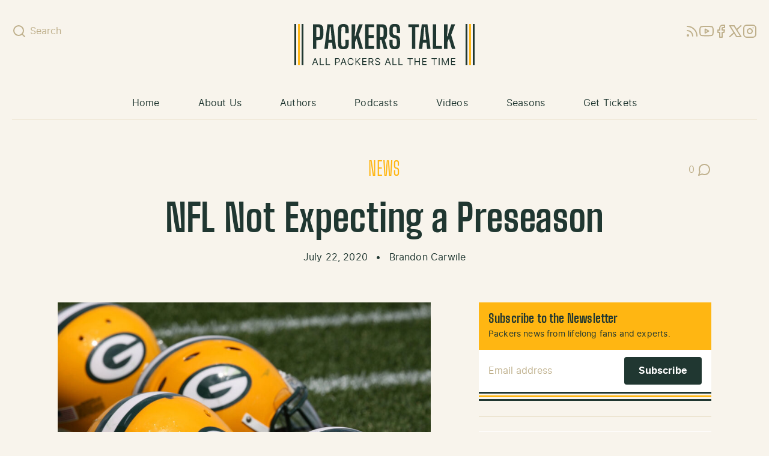

--- FILE ---
content_type: text/html; charset=UTF-8
request_url: https://packerstalk.com/2020/07/22/nfl-not-expecting-a-preseason/
body_size: 15414
content:
<!doctype html>
<html dir="ltr" lang="en-US">
  <head>
    <meta charset="utf-8">
    <meta name="viewport" content="width=device-width, initial-scale=1">
    <link rel="apple-touch-icon" sizes="180x180" href="/apple-touch-icon.png">
    <link rel="icon" type="image/png" sizes="32x32" href="/favicon-32x32.png">
    <link rel="icon" type="image/png" sizes="16x16" href="/favicon-16x16.png">
    <link rel="manifest" href="/site.webmanifest">
    <link rel="mask-icon" href="/safari-pinned-tab.svg" color="#203731">
    <meta name="msapplication-TileColor" content="#203731">
    <meta name="theme-color" content="#203731">
    <title>NFL Not Expecting a Preseason | PackersTalk.com Blog Posts and Podcasts</title>

		<!-- All in One SEO Pro 4.5.5 - aioseo.com -->
		<meta name="description" content="According to multiple reports, the NFL has offered the players association a deal that would do away with all preseason games in 2020. This announcement came just days after players around the league voiced their opposition to a lack of safety protocols enforced with the training camp just around the corner. Players also have been adamant about avoiding the preseason for safety reasons, and it looks like they will get their wish." />
		<meta name="robots" content="max-image-preview:large" />
		<meta name="google-site-verification" content="50jF7Kh3Hau1265sWN4xk4zFIU7MlRwOxJ-Ag7xS1jQ" />
		<meta name="keywords" content="green bay packers,preseason,2020,packers news" />
		<link rel="canonical" href="https://packerstalk.com/2020/07/22/nfl-not-expecting-a-preseason/" />
		<meta name="generator" content="All in One SEO Pro (AIOSEO) 4.5.5" />
		<meta property="og:locale" content="en_US" />
		<meta property="og:site_name" content="PackersTalk.com Blog Posts and Podcasts | All Packers All The Time" />
		<meta property="og:type" content="article" />
		<meta property="og:title" content="NFL Not Expecting a Preseason | PackersTalk.com Blog Posts and Podcasts" />
		<meta property="og:description" content="According to multiple reports, the NFL has offered the players association a deal that would do away with all preseason games in 2020. This announcement came just days after players around the league voiced their opposition to a lack of safety protocols enforced with the training camp just around the corner. Players also have been adamant about avoiding the preseason for safety reasons, and it looks like they will get their wish." />
		<meta property="og:url" content="https://packerstalk.com/2020/07/22/nfl-not-expecting-a-preseason/" />
		<meta property="og:image" content="https://packerstalk.com/app/uploads/2020/05/packers20practice20helmets_1554156997415-1.jpg_80189358_ver1.0-1.jpg" />
		<meta property="og:image:secure_url" content="https://packerstalk.com/app/uploads/2020/05/packers20practice20helmets_1554156997415-1.jpg_80189358_ver1.0-1.jpg" />
		<meta property="og:image:width" content="2560" />
		<meta property="og:image:height" content="1440" />
		<meta property="article:published_time" content="2020-07-22T12:00:00+00:00" />
		<meta property="article:modified_time" content="2020-07-21T22:30:20+00:00" />
		<meta property="article:publisher" content="https://www.facebook.com/PackersTalkRadioNetwork/" />
		<meta name="twitter:card" content="summary_large_image" />
		<meta name="twitter:site" content="@packerstalknet" />
		<meta name="twitter:title" content="NFL Not Expecting a Preseason | PackersTalk.com Blog Posts and Podcasts" />
		<meta name="twitter:description" content="According to multiple reports, the NFL has offered the players association a deal that would do away with all preseason games in 2020. This announcement came just days after players around the league voiced their opposition to a lack of safety protocols enforced with the training camp just around the corner. Players also have been adamant about avoiding the preseason for safety reasons, and it looks like they will get their wish." />
		<meta name="twitter:creator" content="@packerstalknet" />
		<meta name="twitter:image" content="https://packerstalk.com/app/uploads/2020/05/packers20practice20helmets_1554156997415-1.jpg_80189358_ver1.0-1.jpg" />
		<meta name="twitter:label1" content="Written by" />
		<meta name="twitter:data1" content="Brandon Carwile" />
		<meta name="twitter:label2" content="Est. reading time" />
		<meta name="twitter:data2" content="2 minutes" />
		<script type="application/ld+json" class="aioseo-schema">
			{"@context":"https:\/\/schema.org","@graph":[{"@type":"Article","@id":"https:\/\/packerstalk.com\/2020\/07\/22\/nfl-not-expecting-a-preseason\/#article","name":"NFL Not Expecting a Preseason | PackersTalk.com Blog Posts and Podcasts","headline":"NFL Not Expecting a Preseason","author":{"@id":"https:\/\/packerstalk.com\/author\/bcarwile\/#author"},"publisher":{"@id":"https:\/\/packerstalk.com\/#organization"},"image":{"@type":"ImageObject","url":"\/app\/uploads\/2020\/05\/packers20practice20helmets_1554156997415-1.jpg_80189358_ver1.0-1.jpg","width":2560,"height":1440,"caption":"GREEN BAY, WI - AUGUST 03: Helmets sit on the field during the Green Bay Packers practice at summer training camp on August 3, 2009 at the Ray Nitschke Field in Green Bay, Wisconsin. (Photo by Jonathan Daniel\/Getty Images)"},"datePublished":"2020-07-22T07:00:00-05:00","dateModified":"2020-07-21T17:30:20-05:00","inLanguage":"en-US","mainEntityOfPage":{"@id":"https:\/\/packerstalk.com\/2020\/07\/22\/nfl-not-expecting-a-preseason\/#webpage"},"isPartOf":{"@id":"https:\/\/packerstalk.com\/2020\/07\/22\/nfl-not-expecting-a-preseason\/#webpage"},"articleSection":"Packers News, 2020, Green Bay Packers, preseason"},{"@type":"BreadcrumbList","@id":"https:\/\/packerstalk.com\/2020\/07\/22\/nfl-not-expecting-a-preseason\/#breadcrumblist","itemListElement":[{"@type":"ListItem","@id":"https:\/\/packerstalk.com\/#listItem","position":1,"name":"Home","item":"https:\/\/packerstalk.com\/","nextItem":"https:\/\/packerstalk.com\/2020\/#listItem"},{"@type":"ListItem","@id":"https:\/\/packerstalk.com\/2020\/#listItem","position":2,"name":"2020","item":"https:\/\/packerstalk.com\/2020\/","nextItem":"https:\/\/packerstalk.com\/2020\/07\/#listItem","previousItem":"https:\/\/packerstalk.com\/#listItem"},{"@type":"ListItem","@id":"https:\/\/packerstalk.com\/2020\/07\/#listItem","position":3,"name":"July","item":"https:\/\/packerstalk.com\/2020\/07\/","nextItem":"https:\/\/packerstalk.com\/2020\/07\/22\/#listItem","previousItem":"https:\/\/packerstalk.com\/2020\/#listItem"},{"@type":"ListItem","@id":"https:\/\/packerstalk.com\/2020\/07\/22\/#listItem","position":4,"name":"22","item":"https:\/\/packerstalk.com\/2020\/07\/22\/","nextItem":"https:\/\/packerstalk.com\/2020\/07\/22\/nfl-not-expecting-a-preseason\/#listItem","previousItem":"https:\/\/packerstalk.com\/2020\/07\/#listItem"},{"@type":"ListItem","@id":"https:\/\/packerstalk.com\/2020\/07\/22\/nfl-not-expecting-a-preseason\/#listItem","position":5,"name":"NFL Not Expecting a Preseason","previousItem":"https:\/\/packerstalk.com\/2020\/07\/22\/#listItem"}]},{"@type":"Organization","@id":"https:\/\/packerstalk.com\/#organization","name":"Packers Talk, LLC","url":"https:\/\/packerstalk.com\/","logo":{"@type":"ImageObject","url":"\/app\/uploads\/2024\/02\/cropped-PT-logo-new.png","@id":"https:\/\/packerstalk.com\/2020\/07\/22\/nfl-not-expecting-a-preseason\/#organizationLogo"},"image":{"@id":"https:\/\/packerstalk.com\/#organizationLogo"},"sameAs":["https:\/\/www.facebook.com\/PackersTalkRadioNetwork\/","https:\/\/twitter.com\/packerstalknet","https:\/\/www.instagram.com\/packerstalknetwork\/","https:\/\/www.youtube.com\/channel\/UC2fPsw9ggcHiokvHLiGyXAQ"]},{"@type":"Person","@id":"https:\/\/packerstalk.com\/author\/bcarwile\/#author","url":"https:\/\/packerstalk.com\/author\/bcarwile\/","name":"Brandon Carwile","image":{"@type":"ImageObject","@id":"https:\/\/packerstalk.com\/2020\/07\/22\/nfl-not-expecting-a-preseason\/#authorImage","url":"https:\/\/secure.gravatar.com\/avatar\/c196f042cfd073c8a0e7cba586cd2d75?s=96&d=wavatar&r=r","width":96,"height":96,"caption":"Brandon Carwile"}},{"@type":"WebPage","@id":"https:\/\/packerstalk.com\/2020\/07\/22\/nfl-not-expecting-a-preseason\/#webpage","url":"https:\/\/packerstalk.com\/2020\/07\/22\/nfl-not-expecting-a-preseason\/","name":"NFL Not Expecting a Preseason | PackersTalk.com Blog Posts and Podcasts","description":"According to multiple reports, the NFL has offered the players association a deal that would do away with all preseason games in 2020. This announcement came just days after players around the league voiced their opposition to a lack of safety protocols enforced with the training camp just around the corner. Players also have been adamant about avoiding the preseason for safety reasons, and it looks like they will get their wish.","inLanguage":"en-US","isPartOf":{"@id":"https:\/\/packerstalk.com\/#website"},"breadcrumb":{"@id":"https:\/\/packerstalk.com\/2020\/07\/22\/nfl-not-expecting-a-preseason\/#breadcrumblist"},"author":{"@id":"https:\/\/packerstalk.com\/author\/bcarwile\/#author"},"creator":{"@id":"https:\/\/packerstalk.com\/author\/bcarwile\/#author"},"image":{"@type":"ImageObject","url":"\/app\/uploads\/2020\/05\/packers20practice20helmets_1554156997415-1.jpg_80189358_ver1.0-1.jpg","@id":"https:\/\/packerstalk.com\/2020\/07\/22\/nfl-not-expecting-a-preseason\/#mainImage","width":2560,"height":1440,"caption":"GREEN BAY, WI - AUGUST 03: Helmets sit on the field during the Green Bay Packers practice at summer training camp on August 3, 2009 at the Ray Nitschke Field in Green Bay, Wisconsin. (Photo by Jonathan Daniel\/Getty Images)"},"primaryImageOfPage":{"@id":"https:\/\/packerstalk.com\/2020\/07\/22\/nfl-not-expecting-a-preseason\/#mainImage"},"datePublished":"2020-07-22T07:00:00-05:00","dateModified":"2020-07-21T17:30:20-05:00"},{"@type":"WebSite","@id":"https:\/\/packerstalk.com\/#website","url":"https:\/\/packerstalk.com\/","name":"PackersTalk.com","alternateName":"Packers Talk","description":"All Packers All The Time","inLanguage":"en-US","publisher":{"@id":"https:\/\/packerstalk.com\/#organization"}}]}
		</script>
		<!-- All in One SEO Pro -->

		<!-- This site uses the Google Analytics by ExactMetrics plugin v7.24.3 - Using Analytics tracking - https://www.exactmetrics.com/ -->
							<script src="//www.googletagmanager.com/gtag/js?id=G-H6MEWL5C2P"  data-cfasync="false" data-wpfc-render="false" async></script>
			<script data-cfasync="false" data-wpfc-render="false">
				var em_version = '7.24.3';
				var em_track_user = true;
				var em_no_track_reason = '';
								var ExactMetricsDefaultLocations = {"page_location":"https:\/\/packerstalk.com\/2020\/07\/22\/nfl-not-expecting-a-preseason\/"};
				if ( typeof ExactMetricsPrivacyGuardFilter === 'function' ) {
					var ExactMetricsLocations = (typeof ExactMetricsExcludeQuery === 'object') ? ExactMetricsPrivacyGuardFilter( ExactMetricsExcludeQuery ) : ExactMetricsPrivacyGuardFilter( ExactMetricsDefaultLocations );
				} else {
					var ExactMetricsLocations = (typeof ExactMetricsExcludeQuery === 'object') ? ExactMetricsExcludeQuery : ExactMetricsDefaultLocations;
				}

								var disableStrs = [
										'ga-disable-G-H6MEWL5C2P',
									];

				/* Function to detect opted out users */
				function __gtagTrackerIsOptedOut() {
					for (var index = 0; index < disableStrs.length; index++) {
						if (document.cookie.indexOf(disableStrs[index] + '=true') > -1) {
							return true;
						}
					}

					return false;
				}

				/* Disable tracking if the opt-out cookie exists. */
				if (__gtagTrackerIsOptedOut()) {
					for (var index = 0; index < disableStrs.length; index++) {
						window[disableStrs[index]] = true;
					}
				}

				/* Opt-out function */
				function __gtagTrackerOptout() {
					for (var index = 0; index < disableStrs.length; index++) {
						document.cookie = disableStrs[index] + '=true; expires=Thu, 31 Dec 2099 23:59:59 UTC; path=/';
						window[disableStrs[index]] = true;
					}
				}

				if ('undefined' === typeof gaOptout) {
					function gaOptout() {
						__gtagTrackerOptout();
					}
				}
								window.dataLayer = window.dataLayer || [];

				window.ExactMetricsDualTracker = {
					helpers: {},
					trackers: {},
				};
				if (em_track_user) {
					function __gtagDataLayer() {
						dataLayer.push(arguments);
					}

					function __gtagTracker(type, name, parameters) {
						if (!parameters) {
							parameters = {};
						}

						if (parameters.send_to) {
							__gtagDataLayer.apply(null, arguments);
							return;
						}

						if (type === 'event') {
														parameters.send_to = exactmetrics_frontend.v4_id;
							var hookName = name;
							if (typeof parameters['event_category'] !== 'undefined') {
								hookName = parameters['event_category'] + ':' + name;
							}

							if (typeof ExactMetricsDualTracker.trackers[hookName] !== 'undefined') {
								ExactMetricsDualTracker.trackers[hookName](parameters);
							} else {
								__gtagDataLayer('event', name, parameters);
							}
							
						} else {
							__gtagDataLayer.apply(null, arguments);
						}
					}

					__gtagTracker('js', new Date());
					__gtagTracker('set', {
						'developer_id.dNDMyYj': true,
											});
					if ( ExactMetricsLocations.page_location ) {
						__gtagTracker('set', ExactMetricsLocations);
					}
										__gtagTracker('config', 'G-H6MEWL5C2P', {"forceSSL":"true"} );
															window.gtag = __gtagTracker;										(function () {
						/* https://developers.google.com/analytics/devguides/collection/analyticsjs/ */
						/* ga and __gaTracker compatibility shim. */
						var noopfn = function () {
							return null;
						};
						var newtracker = function () {
							return new Tracker();
						};
						var Tracker = function () {
							return null;
						};
						var p = Tracker.prototype;
						p.get = noopfn;
						p.set = noopfn;
						p.send = function () {
							var args = Array.prototype.slice.call(arguments);
							args.unshift('send');
							__gaTracker.apply(null, args);
						};
						var __gaTracker = function () {
							var len = arguments.length;
							if (len === 0) {
								return;
							}
							var f = arguments[len - 1];
							if (typeof f !== 'object' || f === null || typeof f.hitCallback !== 'function') {
								if ('send' === arguments[0]) {
									var hitConverted, hitObject = false, action;
									if ('event' === arguments[1]) {
										if ('undefined' !== typeof arguments[3]) {
											hitObject = {
												'eventAction': arguments[3],
												'eventCategory': arguments[2],
												'eventLabel': arguments[4],
												'value': arguments[5] ? arguments[5] : 1,
											}
										}
									}
									if ('pageview' === arguments[1]) {
										if ('undefined' !== typeof arguments[2]) {
											hitObject = {
												'eventAction': 'page_view',
												'page_path': arguments[2],
											}
										}
									}
									if (typeof arguments[2] === 'object') {
										hitObject = arguments[2];
									}
									if (typeof arguments[5] === 'object') {
										Object.assign(hitObject, arguments[5]);
									}
									if ('undefined' !== typeof arguments[1].hitType) {
										hitObject = arguments[1];
										if ('pageview' === hitObject.hitType) {
											hitObject.eventAction = 'page_view';
										}
									}
									if (hitObject) {
										action = 'timing' === arguments[1].hitType ? 'timing_complete' : hitObject.eventAction;
										hitConverted = mapArgs(hitObject);
										__gtagTracker('event', action, hitConverted);
									}
								}
								return;
							}

							function mapArgs(args) {
								var arg, hit = {};
								var gaMap = {
									'eventCategory': 'event_category',
									'eventAction': 'event_action',
									'eventLabel': 'event_label',
									'eventValue': 'event_value',
									'nonInteraction': 'non_interaction',
									'timingCategory': 'event_category',
									'timingVar': 'name',
									'timingValue': 'value',
									'timingLabel': 'event_label',
									'page': 'page_path',
									'location': 'page_location',
									'title': 'page_title',
									'referrer' : 'page_referrer',
								};
								for (arg in args) {
																		if (!(!args.hasOwnProperty(arg) || !gaMap.hasOwnProperty(arg))) {
										hit[gaMap[arg]] = args[arg];
									} else {
										hit[arg] = args[arg];
									}
								}
								return hit;
							}

							try {
								f.hitCallback();
							} catch (ex) {
							}
						};
						__gaTracker.create = newtracker;
						__gaTracker.getByName = newtracker;
						__gaTracker.getAll = function () {
							return [];
						};
						__gaTracker.remove = noopfn;
						__gaTracker.loaded = true;
						window['__gaTracker'] = __gaTracker;
					})();
									} else {
										console.log("");
					(function () {
						function __gtagTracker() {
							return null;
						}

						window['__gtagTracker'] = __gtagTracker;
						window['gtag'] = __gtagTracker;
					})();
									}
			</script>
				<!-- / Google Analytics by ExactMetrics -->
		<style id='global-styles-inline-css'>
body{--wp--preset--color--black: #000000;--wp--preset--color--cyan-bluish-gray: #abb8c3;--wp--preset--color--white: #ffffff;--wp--preset--color--pale-pink: #f78da7;--wp--preset--color--vivid-red: #cf2e2e;--wp--preset--color--luminous-vivid-orange: #ff6900;--wp--preset--color--luminous-vivid-amber: #fcb900;--wp--preset--color--light-green-cyan: #7bdcb5;--wp--preset--color--vivid-green-cyan: #00d084;--wp--preset--color--pale-cyan-blue: #8ed1fc;--wp--preset--color--vivid-cyan-blue: #0693e3;--wp--preset--color--vivid-purple: #9b51e0;--wp--preset--color--transparent: transparent;--wp--preset--color--green-100: #2c5147;--wp--preset--color--green-200: #203731;--wp--preset--color--gold-100: #fec33e;--wp--preset--color--gold-200: #ffb612;--wp--preset--color--beige-100: #f8f4ec;--wp--preset--color--beige-200: #ede5d2;--wp--preset--color--beige-300: #dfd6c0;--wp--preset--color--beige-400: #bfb08c;--wp--preset--color--beige-500: #928b7e;--wp--preset--color--beige-600: #61563c;--wp--preset--color--blue-100: #2469dd;--wp--preset--color--blue-200: #113f8e;--wp--preset--color--highlight: #ffc;--wp--preset--gradient--vivid-cyan-blue-to-vivid-purple: linear-gradient(135deg,rgba(6,147,227,1) 0%,rgb(155,81,224) 100%);--wp--preset--gradient--light-green-cyan-to-vivid-green-cyan: linear-gradient(135deg,rgb(122,220,180) 0%,rgb(0,208,130) 100%);--wp--preset--gradient--luminous-vivid-amber-to-luminous-vivid-orange: linear-gradient(135deg,rgba(252,185,0,1) 0%,rgba(255,105,0,1) 100%);--wp--preset--gradient--luminous-vivid-orange-to-vivid-red: linear-gradient(135deg,rgba(255,105,0,1) 0%,rgb(207,46,46) 100%);--wp--preset--gradient--very-light-gray-to-cyan-bluish-gray: linear-gradient(135deg,rgb(238,238,238) 0%,rgb(169,184,195) 100%);--wp--preset--gradient--cool-to-warm-spectrum: linear-gradient(135deg,rgb(74,234,220) 0%,rgb(151,120,209) 20%,rgb(207,42,186) 40%,rgb(238,44,130) 60%,rgb(251,105,98) 80%,rgb(254,248,76) 100%);--wp--preset--gradient--blush-light-purple: linear-gradient(135deg,rgb(255,206,236) 0%,rgb(152,150,240) 100%);--wp--preset--gradient--blush-bordeaux: linear-gradient(135deg,rgb(254,205,165) 0%,rgb(254,45,45) 50%,rgb(107,0,62) 100%);--wp--preset--gradient--luminous-dusk: linear-gradient(135deg,rgb(255,203,112) 0%,rgb(199,81,192) 50%,rgb(65,88,208) 100%);--wp--preset--gradient--pale-ocean: linear-gradient(135deg,rgb(255,245,203) 0%,rgb(182,227,212) 50%,rgb(51,167,181) 100%);--wp--preset--gradient--electric-grass: linear-gradient(135deg,rgb(202,248,128) 0%,rgb(113,206,126) 100%);--wp--preset--gradient--midnight: linear-gradient(135deg,rgb(2,3,129) 0%,rgb(40,116,252) 100%);--wp--preset--font-size--small: 13px;--wp--preset--font-size--medium: 20px;--wp--preset--font-size--large: 36px;--wp--preset--font-size--x-large: 42px;--wp--preset--font-size--xs: 0.75rem;--wp--preset--font-size--sm: 0.875rem;--wp--preset--font-size--base: 1rem;--wp--preset--font-size--md: 1.125rem;--wp--preset--font-size--lg: 1.25rem;--wp--preset--font-size--xl: 1.375rem;--wp--preset--font-size--2-xl: 1.75rem;--wp--preset--font-size--3-xl: 2rem;--wp--preset--font-size--4-xl: 3rem;--wp--preset--font-size--5-xl: 4rem;--wp--preset--font-family--sans: Inter,ui-sans-serif,system-ui,-apple-system,BlinkMacSystemFont,"Segoe UI",Roboto,"Helvetica Neue",Arial,"Noto Sans",sans-serif,"Apple Color Emoji","Segoe UI Emoji","Segoe UI Symbol","Noto Color Emoji";--wp--preset--font-family--serif: ui-serif,Georgia,Cambria,"Times New Roman",Times,serif;--wp--preset--font-family--mono: ui-monospace,SFMono-Regular,Menlo,Monaco,Consolas,"Liberation Mono","Courier New",monospace;--wp--preset--font-family--display: "BigShoulders", "Arial Narrow", Arial, sans-serif;--wp--preset--spacing--20: 0.44rem;--wp--preset--spacing--30: 0.67rem;--wp--preset--spacing--40: 1rem;--wp--preset--spacing--50: 1.5rem;--wp--preset--spacing--60: 2.25rem;--wp--preset--spacing--70: 3.38rem;--wp--preset--spacing--80: 5.06rem;--wp--preset--shadow--natural: 6px 6px 9px rgba(0, 0, 0, 0.2);--wp--preset--shadow--deep: 12px 12px 50px rgba(0, 0, 0, 0.4);--wp--preset--shadow--sharp: 6px 6px 0px rgba(0, 0, 0, 0.2);--wp--preset--shadow--outlined: 6px 6px 0px -3px rgba(255, 255, 255, 1), 6px 6px rgba(0, 0, 0, 1);--wp--preset--shadow--crisp: 6px 6px 0px rgba(0, 0, 0, 1);}body { margin: 0; }.wp-site-blocks > .alignleft { float: left; margin-right: 2em; }.wp-site-blocks > .alignright { float: right; margin-left: 2em; }.wp-site-blocks > .aligncenter { justify-content: center; margin-left: auto; margin-right: auto; }:where(.is-layout-flex){gap: 0.5em;}:where(.is-layout-grid){gap: 0.5em;}body .is-layout-flow > .alignleft{float: left;margin-inline-start: 0;margin-inline-end: 2em;}body .is-layout-flow > .alignright{float: right;margin-inline-start: 2em;margin-inline-end: 0;}body .is-layout-flow > .aligncenter{margin-left: auto !important;margin-right: auto !important;}body .is-layout-constrained > .alignleft{float: left;margin-inline-start: 0;margin-inline-end: 2em;}body .is-layout-constrained > .alignright{float: right;margin-inline-start: 2em;margin-inline-end: 0;}body .is-layout-constrained > .aligncenter{margin-left: auto !important;margin-right: auto !important;}body .is-layout-constrained > :where(:not(.alignleft):not(.alignright):not(.alignfull)){max-width: var(--wp--style--global--content-size);margin-left: auto !important;margin-right: auto !important;}body .is-layout-constrained > .alignwide{max-width: var(--wp--style--global--wide-size);}body .is-layout-flex{display: flex;}body .is-layout-flex{flex-wrap: wrap;align-items: center;}body .is-layout-flex > *{margin: 0;}body .is-layout-grid{display: grid;}body .is-layout-grid > *{margin: 0;}body{padding-top: 0px;padding-right: 0px;padding-bottom: 0px;padding-left: 0px;}a:where(:not(.wp-element-button)){text-decoration: underline;}.wp-element-button, .wp-block-button__link{background-color: #32373c;border-width: 0;color: #fff;font-family: inherit;font-size: inherit;line-height: inherit;padding: calc(0.667em + 2px) calc(1.333em + 2px);text-decoration: none;}.has-black-color{color: var(--wp--preset--color--black) !important;}.has-cyan-bluish-gray-color{color: var(--wp--preset--color--cyan-bluish-gray) !important;}.has-white-color{color: var(--wp--preset--color--white) !important;}.has-pale-pink-color{color: var(--wp--preset--color--pale-pink) !important;}.has-vivid-red-color{color: var(--wp--preset--color--vivid-red) !important;}.has-luminous-vivid-orange-color{color: var(--wp--preset--color--luminous-vivid-orange) !important;}.has-luminous-vivid-amber-color{color: var(--wp--preset--color--luminous-vivid-amber) !important;}.has-light-green-cyan-color{color: var(--wp--preset--color--light-green-cyan) !important;}.has-vivid-green-cyan-color{color: var(--wp--preset--color--vivid-green-cyan) !important;}.has-pale-cyan-blue-color{color: var(--wp--preset--color--pale-cyan-blue) !important;}.has-vivid-cyan-blue-color{color: var(--wp--preset--color--vivid-cyan-blue) !important;}.has-vivid-purple-color{color: var(--wp--preset--color--vivid-purple) !important;}.has-transparent-color{color: var(--wp--preset--color--transparent) !important;}.has-green-100-color{color: var(--wp--preset--color--green-100) !important;}.has-green-200-color{color: var(--wp--preset--color--green-200) !important;}.has-gold-100-color{color: var(--wp--preset--color--gold-100) !important;}.has-gold-200-color{color: var(--wp--preset--color--gold-200) !important;}.has-beige-100-color{color: var(--wp--preset--color--beige-100) !important;}.has-beige-200-color{color: var(--wp--preset--color--beige-200) !important;}.has-beige-300-color{color: var(--wp--preset--color--beige-300) !important;}.has-beige-400-color{color: var(--wp--preset--color--beige-400) !important;}.has-beige-500-color{color: var(--wp--preset--color--beige-500) !important;}.has-beige-600-color{color: var(--wp--preset--color--beige-600) !important;}.has-blue-100-color{color: var(--wp--preset--color--blue-100) !important;}.has-blue-200-color{color: var(--wp--preset--color--blue-200) !important;}.has-highlight-color{color: var(--wp--preset--color--highlight) !important;}.has-black-background-color{background-color: var(--wp--preset--color--black) !important;}.has-cyan-bluish-gray-background-color{background-color: var(--wp--preset--color--cyan-bluish-gray) !important;}.has-white-background-color{background-color: var(--wp--preset--color--white) !important;}.has-pale-pink-background-color{background-color: var(--wp--preset--color--pale-pink) !important;}.has-vivid-red-background-color{background-color: var(--wp--preset--color--vivid-red) !important;}.has-luminous-vivid-orange-background-color{background-color: var(--wp--preset--color--luminous-vivid-orange) !important;}.has-luminous-vivid-amber-background-color{background-color: var(--wp--preset--color--luminous-vivid-amber) !important;}.has-light-green-cyan-background-color{background-color: var(--wp--preset--color--light-green-cyan) !important;}.has-vivid-green-cyan-background-color{background-color: var(--wp--preset--color--vivid-green-cyan) !important;}.has-pale-cyan-blue-background-color{background-color: var(--wp--preset--color--pale-cyan-blue) !important;}.has-vivid-cyan-blue-background-color{background-color: var(--wp--preset--color--vivid-cyan-blue) !important;}.has-vivid-purple-background-color{background-color: var(--wp--preset--color--vivid-purple) !important;}.has-transparent-background-color{background-color: var(--wp--preset--color--transparent) !important;}.has-green-100-background-color{background-color: var(--wp--preset--color--green-100) !important;}.has-green-200-background-color{background-color: var(--wp--preset--color--green-200) !important;}.has-gold-100-background-color{background-color: var(--wp--preset--color--gold-100) !important;}.has-gold-200-background-color{background-color: var(--wp--preset--color--gold-200) !important;}.has-beige-100-background-color{background-color: var(--wp--preset--color--beige-100) !important;}.has-beige-200-background-color{background-color: var(--wp--preset--color--beige-200) !important;}.has-beige-300-background-color{background-color: var(--wp--preset--color--beige-300) !important;}.has-beige-400-background-color{background-color: var(--wp--preset--color--beige-400) !important;}.has-beige-500-background-color{background-color: var(--wp--preset--color--beige-500) !important;}.has-beige-600-background-color{background-color: var(--wp--preset--color--beige-600) !important;}.has-blue-100-background-color{background-color: var(--wp--preset--color--blue-100) !important;}.has-blue-200-background-color{background-color: var(--wp--preset--color--blue-200) !important;}.has-highlight-background-color{background-color: var(--wp--preset--color--highlight) !important;}.has-black-border-color{border-color: var(--wp--preset--color--black) !important;}.has-cyan-bluish-gray-border-color{border-color: var(--wp--preset--color--cyan-bluish-gray) !important;}.has-white-border-color{border-color: var(--wp--preset--color--white) !important;}.has-pale-pink-border-color{border-color: var(--wp--preset--color--pale-pink) !important;}.has-vivid-red-border-color{border-color: var(--wp--preset--color--vivid-red) !important;}.has-luminous-vivid-orange-border-color{border-color: var(--wp--preset--color--luminous-vivid-orange) !important;}.has-luminous-vivid-amber-border-color{border-color: var(--wp--preset--color--luminous-vivid-amber) !important;}.has-light-green-cyan-border-color{border-color: var(--wp--preset--color--light-green-cyan) !important;}.has-vivid-green-cyan-border-color{border-color: var(--wp--preset--color--vivid-green-cyan) !important;}.has-pale-cyan-blue-border-color{border-color: var(--wp--preset--color--pale-cyan-blue) !important;}.has-vivid-cyan-blue-border-color{border-color: var(--wp--preset--color--vivid-cyan-blue) !important;}.has-vivid-purple-border-color{border-color: var(--wp--preset--color--vivid-purple) !important;}.has-transparent-border-color{border-color: var(--wp--preset--color--transparent) !important;}.has-green-100-border-color{border-color: var(--wp--preset--color--green-100) !important;}.has-green-200-border-color{border-color: var(--wp--preset--color--green-200) !important;}.has-gold-100-border-color{border-color: var(--wp--preset--color--gold-100) !important;}.has-gold-200-border-color{border-color: var(--wp--preset--color--gold-200) !important;}.has-beige-100-border-color{border-color: var(--wp--preset--color--beige-100) !important;}.has-beige-200-border-color{border-color: var(--wp--preset--color--beige-200) !important;}.has-beige-300-border-color{border-color: var(--wp--preset--color--beige-300) !important;}.has-beige-400-border-color{border-color: var(--wp--preset--color--beige-400) !important;}.has-beige-500-border-color{border-color: var(--wp--preset--color--beige-500) !important;}.has-beige-600-border-color{border-color: var(--wp--preset--color--beige-600) !important;}.has-blue-100-border-color{border-color: var(--wp--preset--color--blue-100) !important;}.has-blue-200-border-color{border-color: var(--wp--preset--color--blue-200) !important;}.has-highlight-border-color{border-color: var(--wp--preset--color--highlight) !important;}.has-vivid-cyan-blue-to-vivid-purple-gradient-background{background: var(--wp--preset--gradient--vivid-cyan-blue-to-vivid-purple) !important;}.has-light-green-cyan-to-vivid-green-cyan-gradient-background{background: var(--wp--preset--gradient--light-green-cyan-to-vivid-green-cyan) !important;}.has-luminous-vivid-amber-to-luminous-vivid-orange-gradient-background{background: var(--wp--preset--gradient--luminous-vivid-amber-to-luminous-vivid-orange) !important;}.has-luminous-vivid-orange-to-vivid-red-gradient-background{background: var(--wp--preset--gradient--luminous-vivid-orange-to-vivid-red) !important;}.has-very-light-gray-to-cyan-bluish-gray-gradient-background{background: var(--wp--preset--gradient--very-light-gray-to-cyan-bluish-gray) !important;}.has-cool-to-warm-spectrum-gradient-background{background: var(--wp--preset--gradient--cool-to-warm-spectrum) !important;}.has-blush-light-purple-gradient-background{background: var(--wp--preset--gradient--blush-light-purple) !important;}.has-blush-bordeaux-gradient-background{background: var(--wp--preset--gradient--blush-bordeaux) !important;}.has-luminous-dusk-gradient-background{background: var(--wp--preset--gradient--luminous-dusk) !important;}.has-pale-ocean-gradient-background{background: var(--wp--preset--gradient--pale-ocean) !important;}.has-electric-grass-gradient-background{background: var(--wp--preset--gradient--electric-grass) !important;}.has-midnight-gradient-background{background: var(--wp--preset--gradient--midnight) !important;}.has-small-font-size{font-size: var(--wp--preset--font-size--small) !important;}.has-medium-font-size{font-size: var(--wp--preset--font-size--medium) !important;}.has-large-font-size{font-size: var(--wp--preset--font-size--large) !important;}.has-x-large-font-size{font-size: var(--wp--preset--font-size--x-large) !important;}.has-xs-font-size{font-size: var(--wp--preset--font-size--xs) !important;}.has-sm-font-size{font-size: var(--wp--preset--font-size--sm) !important;}.has-base-font-size{font-size: var(--wp--preset--font-size--base) !important;}.has-md-font-size{font-size: var(--wp--preset--font-size--md) !important;}.has-lg-font-size{font-size: var(--wp--preset--font-size--lg) !important;}.has-xl-font-size{font-size: var(--wp--preset--font-size--xl) !important;}.has-2-xl-font-size{font-size: var(--wp--preset--font-size--2-xl) !important;}.has-3-xl-font-size{font-size: var(--wp--preset--font-size--3-xl) !important;}.has-4-xl-font-size{font-size: var(--wp--preset--font-size--4-xl) !important;}.has-5-xl-font-size{font-size: var(--wp--preset--font-size--5-xl) !important;}.has-sans-font-family{font-family: var(--wp--preset--font-family--sans) !important;}.has-serif-font-family{font-family: var(--wp--preset--font-family--serif) !important;}.has-mono-font-family{font-family: var(--wp--preset--font-family--mono) !important;}.has-display-font-family{font-family: var(--wp--preset--font-family--display) !important;}
.wp-block-navigation a:where(:not(.wp-element-button)){color: inherit;}
:where(.wp-block-post-template.is-layout-flex){gap: 1.25em;}:where(.wp-block-post-template.is-layout-grid){gap: 1.25em;}
:where(.wp-block-columns.is-layout-flex){gap: 2em;}:where(.wp-block-columns.is-layout-grid){gap: 2em;}
.wp-block-pullquote{font-size: 1.5em;line-height: 1.6;}
</style>
<link rel="stylesheet" href="/app/themes/packerstalk.com/public/css/app.83cd9d.css"><script src="/app/plugins/google-analytics-dashboard-for-wp/assets/js/frontend-gtag.min.js?ver=7.24.3"></script><script data-cfasync="false" data-wpfc-render="false" id='exactmetrics-frontend-script-js-extra'>var exactmetrics_frontend = {"js_events_tracking":"true","download_extensions":"zip,mp3,mpeg,pdf,doc,ppt,xls,jpeg,png,gif,tiff","inbound_paths":"[{\"path\":\"\\\/go\\\/\",\"label\":\"affiliate\"},{\"path\":\"\\\/recommend\\\/\",\"label\":\"affiliate\"}]","home_url":"https:\/\/packerstalk.com","hash_tracking":"false","v4_id":"G-H6MEWL5C2P"};</script>
<meta name="cdp-version" content="1.4.6" /><link rel="icon" href="/app/uploads/2024/02/cropped-PT-logo-new-32x32.png" sizes="32x32">
<link rel="icon" href="/app/uploads/2024/02/cropped-PT-logo-new-192x192.png" sizes="192x192">
<link rel="apple-touch-icon" href="/app/uploads/2024/02/cropped-PT-logo-new-180x180.png">
<meta name="msapplication-TileImage" content="/app/uploads/2024/02/cropped-PT-logo-new-270x270.png">
  </head>

  <body class="post-template-default single single-post postid-51084 single-format-standard wp-embed-responsive nfl-not-expecting-a-preseason">
        
    <div id="app">
      <a class="sr-only focus:not-sr-only" href="#main">
  Skip to content
</a>

<svg xmlns="http://www.w3.org/2000/svg" xmlns:xlink="http://www.w3.org/1999/xlink" width="0" height="0" style="visibility: hidden;">
  <symbol xmlns="http://www.w3.org/2000/svg" fill="none" stroke="currentColor" stroke-width="2" stroke-linecap="round" stroke-linejoin="round" viewBox="0 0 24 24" id="close">
    <line x1="18" y1="6" x2="6" y2="18"></line>
    <line x1="6" y1="6" x2="18" y2="18"></line>
  </symbol>
  <symbol xmlns="http://www.w3.org/2000/svg" fill="none" stroke="currentColor" stroke-linecap="round" stroke-linejoin="round" stroke-width="2" viewBox="0 0 24 24" id="facebook">
    <path d="M18 2h-3a5 5 0 0 0-5 5v3H7v4h3v8h4v-8h3l1-4h-4V7a1 1 0 0 1 1-1h3z"></path>
  </symbol>
  <symbol xmlns="http://www.w3.org/2000/svg" fill="none" stroke="currentColor" stroke-linecap="round" stroke-linejoin="round" stroke-width="2" viewBox="0 0 24 24" id="instagram">
    <rect width="20" height="20" x="2" y="2" rx="5" ry="5"></rect>
    <path d="M16 11.37A4 4 0 1 1 12.63 8 4 4 0 0 1 16 11.37zM17.5 6.5h.01"></path>
  </symbol>
  <symbol fill="none" xmlns="http://www.w3.org/2000/svg" viewBox="0 0 24 24" id="menu">
    <path d="M3 12H21" stroke="currentColor" stroke-width="2" stroke-linecap="round" stroke-linejoin="round"></path>
    <path d="M3 6H21" stroke="currentColor" stroke-width="2" stroke-linecap="round" stroke-linejoin="round"></path>
    <path d="M3 18H21" stroke="currentColor" stroke-width="2" stroke-linecap="round" stroke-linejoin="round"></path>
  </symbol>
  <symbol xmlns="http://www.w3.org/2000/svg" fill="none" stroke="currentColor" stroke-linecap="round" stroke-linejoin="round" stroke-width="2" viewBox="0 0 24 24" id="linkedin">
    <path d="M16 8a6 6 0 0 1 6 6v7h-4v-7a2 2 0 0 0-2-2 2 2 0 0 0-2 2v7h-4v-7a6 6 0 0 1 6-6z"></path><rect x="2" y="9" width="4" height="12"></rect><circle cx="4" cy="4" r="2"></circle>
  </symbol>
  <symbol xmlns="http://www.w3.org/2000/svg" fill="none" stroke="currentColor" stroke-linecap="round" stroke-linejoin="round" stroke-width="2" viewBox="0 0 24 24" id="message-circle">
    <path d="M21 11.5a8.38 8.38 0 0 1-.9 3.8 8.5 8.5 0 0 1-7.6 4.7 8.38 8.38 0 0 1-3.8-.9L3 21l1.9-5.7a8.38 8.38 0 0 1-.9-3.8 8.5 8.5 0 0 1 4.7-7.6 8.38 8.38 0 0 1 3.8-.9h.5a8.48 8.48 0 0 1 8 8v.5z"></path>
  </symbol>
  <symbol xmlns="http://www.w3.org/2000/svg" fill="none" stroke="currentColor" stroke-linecap="round" stroke-linejoin="round" stroke-width="2" viewBox="0 0 24 24" id="play-circle">
    <circle cx="12" cy="12" r="10"></circle><polygon points="10 8 16 12 10 16 10 8"></polygon>
  </symbol>
  <symbol xmlns="http://www.w3.org/2000/svg" fill="none" stroke="currentColor" stroke-linecap="round" stroke-linejoin="round" stroke-width="2" viewBox="0 0 24 24" id="rss">
    <path d="M4 11a9 9 0 0 1 9 9M4 4a16 16 0 0 1 16 16"></path>
    <circle cx="5" cy="19" r="1"></circle>
  </symbol>
  <symbol xmlns="http://www.w3.org/2000/svg" fill="none" stroke="currentColor" stroke-linecap="round" stroke-linejoin="round" stroke-width="2" viewBox="0 0 24 24" id="search">
    <circle cx="11" cy="11" r="8"></circle>
    <path d="m21 21-4.35-4.35"></path>
  </symbol>
  <symbol xmlns="http://www.w3.org/2000/svg" fill="none" stroke="currentColor" stroke-linecap="round" stroke-linejoin="round" stroke-width="2" viewBox="0 0 24 24" id="tiktok">
    <path class="st0" d="M12.4,1.5c1.1,0,2.3,0,3.4,0c0.1,1.3,0.5,2.7,1.6,3.7c1,1,2.4,1.4,3.7,1.6v3.5c-1.2-0.1-2.5-0.3-3.7-0.9 c-0.5-0.3-1-0.5-1.4-0.8c0,2.5,0,5.1,0,7.7c-0.1,1.2-0.4,2.4-1.2,3.4c-1.1,1.7-3.1,2.8-5.2,2.8c-1.2,0.1-2.5-0.3-3.6-0.9 c-1.7-1-3-3-3.2-5c0-0.4,0-0.9,0-1.3c0.2-1.7,1-3.2,2.3-4.4c1.5-1.2,3.5-1.8,5.3-1.5c0,1.3,0,2.6,0,3.8c-0.9-0.3-1.9-0.2-2.6,0.3 c-0.5,0.3-1,0.9-1.2,1.6c-0.2,0.4-0.2,1-0.1,1.4c0.2,1.4,1.6,2.6,3.1,2.5c1,0,1.9-0.6,2.4-1.4c0.2-0.3,0.3-0.6,0.3-1 c0.1-1.6,0.1-3.1,0.1-4.7C12.4,8.6,12.4,5,12.4,1.5z"/>
  </symbol>
  <symbol xmlns="http://www.w3.org/2000/svg" fill="none" stroke="currentColor" stroke-linecap="round" stroke-linejoin="round" stroke-width="2" viewBox="0 0 24 24" id="twitter">
    <path d="M23 3a10.9 10.9 0 0 1-3.14 1.53 4.48 4.48 0 0 0-7.86 3v1A10.66 10.66 0 0 1 3 4s-4 9 5 13a11.64 11.64 0 0 1-7 2c9 5 20 0 20-11.5a4.5 4.5 0 0 0-.08-.83A7.72 7.72 0 0 0 23 3z"></path>
  </symbol>
  <symbol xmlns="http://www.w3.org/2000/svg" fill="none" stroke="currentColor" stroke-linecap="round" stroke-linejoin="round" stroke-width="2" viewBox="0 0 24 24" id="twitter-x">
    <polygon class="st0" points="21.3,21.1 9.9,2.9 2.7,2.9 14.1,21.1 "/>
    <line class="st0" x1="2.7" y1="21.1" x2="9.9" y2="14.5"/>
    <line class="st0" x1="14.1" y1="9.5" x2="21.3" y2="2.9"/>
  </symbol>
  <symbol xmlns="http://www.w3.org/2000/svg" fill="none" stroke="currentColor" stroke-linecap="round" stroke-linejoin="round" stroke-width="2" viewBox="0 0 24 24" id="youtube">
    <path d="M22.54 6.42a2.78 2.78 0 0 0-1.94-2C18.88 4 12 4 12 4s-6.88 0-8.6.46a2.78 2.78 0 0 0-1.94 2A29 29 0 0 0 1 11.75a29 29 0 0 0 .46 5.33A2.78 2.78 0 0 0 3.4 19c1.72.46 8.6.46 8.6.46s6.88 0 8.6-.46a2.78 2.78 0 0 0 1.94-2 29 29 0 0 0 .46-5.25 29 29 0 0 0-.46-5.33z"></path><polygon points="9.75 15.02 15.5 11.75 9.75 8.48 9.75 15.02"></polygon>
  </symbol>
</svg>

<header class="banner bg-white md:bg-transparent mb-4 md:mt-10 md:mb-8">
  <div class="relative grid grid-cols-3 items-center md:container md:items-start md:gap-3">
    
    <form role="search" method="get" action="https://packerstalk.com/" class="search flex" data-search>
  <button
    type="button"
    class="btn-nav"
    data-search-toggle
  >
    <svg class="icon block md:me-1.5">
      <use href="#search">
    </svg>
    <svg class="icon hidden md:me-1.5">
      <use href="#close">
    </svg>
    <span class="hidden md:inline">Search</span>
  </button>
  <div class="search-form grow hidden" data-search-form>
    <label class="flex grow w-full mb-0 font-normal">
      <span class="sr-only">
        Search
      </span>
      <input class="
          w-full p-5 grow border-none text-green-200 placeholder:text-beige-400 outline-0
          md:bg-transparent md:p-0 md:me-3 md:shadow-input"
        type="text"
        value=""
        name="s"
        placeholder="Search this site"
      >
    </label>
    <button type="submit" class="btn-nav">
      <svg class="icon">
        <use href="#search">
      </svg>
      <span class="sr-only">
        Search
      </span>
    </button>
  </div>
</form>
    
    <a class="brand" href="https://packerstalk.com/" title="PackersTalk.com Blog Posts and Podcasts">
      <img class="mx-auto" src="https://packerstalk.com/app/themes/packerstalk.com/public/images/logo.e63262.svg" alt="PackersTalk.com Blog Posts and Podcasts logo" width="300" height="69">
    </a>
    
    <div class="md:hidden text-right">
      <button
        class="btn-nav"
        type="button"
        data-nav-toggle>
        <svg class="icon block">
          <use href="#menu">
        </svg>
        <svg class="icon hidden">
          <use href="#close">
        </svg>
        <span class="sr-only">Toggle Mobile Menu</span>
      </button>
    </div>
    
    <ul
      class="
        hidden
        social flex justify-around col-span-3 px-5 py-2 bg-green-100
        md:flex md:col-auto md:bg-transparent md:basis-auto md:justify-end md:gap-3 md:p-0"
      data-nav
    >
      <li>
        <a
          href="/feed/"
          class="flex text-beige-400 hover:text-white px-5 md:px-0 md:hover:text-beige-600"
          title="PackersTalk RSS Feed"
        >
          <svg class="icon">
            <use href="#rss">
            <span class="sr-only">RSS</span>
          </svg>
        </a>
      </li>
      <li>
        <a
          href="https://youtube.com/@packerstalk"
          class="flex text-beige-400 hover:text-white px-5 md:px-0 md:hover:text-beige-600"
          title="PackersTalk on YouTube"
        >
          <svg class="icon">
            <use href="#youtube">
            <span class="sr-only">YouTube</span>
          </svg>
        </a>
      </li>
      <li>
        <a
          href="https://www.facebook.com/PackersTalkRadioNetwork"
          class="flex text-beige-400 hover:text-white px-5 md:px-0 md:hover:text-beige-600"
          title="PackersTalk on Facebook"
        >
          <svg class="icon">
            <use href="#facebook">
            <span class="sr-only">Facebook</span>
          </svg>
        </a>
      </li>
      <li>
        <a
          href="https://twitter.com/PackersTalkNet"
          class="flex text-beige-400 hover:text-white px-5 md:px-0 md:hover:text-beige-600"
          title="PackersTalk on X (Twitter)"
        >
          <svg class="icon">
            <use href="#twitter-x">
            <span class="sr-only">X (Twitter)</span>
          </svg>
        </a>
      </li>
      <li>
        <a
          href="https://instagram.com/packerstalknetwork"
          class="flex text-beige-400 hover:text-white px-5 md:px-0 md:hover:text-beige-600"
          title="PackersTalk on Instagram"
        >
          <svg class="icon">
            <use href="#instagram">
            <span class="sr-only">Instagram</span>
          </svg>
        </a>
      </li>
    </ul>
    
        <nav
      class="nav-primary col-span-3 hidden border-b border-beige-200 md:block md:border-0"
      aria-label="Primary Menu"
      data-nav
    >
      <ul id="menu-primary-menu" class="nav"><li class="menu-item menu-home"><a href="https://packerstalk.com/">Home</a></li>
<li class="menu-item menu-about-us"><a href="https://packerstalk.com/about-us-packers-podcasts/">About Us</a></li>
<li class="menu-item menu-authors"><a href="https://packerstalk.com/authors/">Authors</a></li>
<li class="menu-item menu-podcasts"><a href="/category/podcasts/">Podcasts</a></li>
<li class="menu-item menu-videos"><a href="https://youtube.com/@packerstalk">Videos</a></li>
<li class="menu-item menu-seasons"><a href="/category/seasons/">Seasons</a></li>
<li class="menu-item menu-get-tickets"><a href="https://packerstalk.com/tickets/">Get Tickets</a></li>
</ul>
    </nav>
      </div>
</header>

  <main id="main" class="main pb-6 md:pb-12">
           <div class="container px-5 xl:px-24">
  <article class="h-entry post-51084 post type-post status-publish format-standard has-post-thumbnail hentry category-packers-news tag-4095 tag-green-bay-packers tag-preseason">
    <header class="post-header mb-4 md:mb-8 lg:my-12 xl:my-16">
      <div class="post-meta-top grid grid-cols-8 items-center mb-4 md:mb-5 xl:mb-7">
        <div class="invisible col-span-2" role="presentation">&nbsp;</div>
        <div class="col-span-4 text-center">
                    <a href="https://packerstalk.com/archives/" class="font-display uppercase tracking-wider text-3xl text-gold-200 hover:text-gold-100">News</a>
        </div>
        <div class="post-comments text-sm md:text-base col-span-2 text-right">
          <a href="#commentform" class="inline-flex items-center text-beige-400 hover:text-beige-600" title="Comments">
            0
            <svg class="icon ms-1">
              <use href="#message-circle">
              <span class="sr-only">Post Comments</span>
            </svg>
          </a>
        </div>
      </div>
      <h1 class="post-heading text-xl mb-3 md:text-2xl lg:text-3xl xl:text-5xl text-center">
        NFL Not Expecting a Preseason
      </h1>
      <div class="post-meta-bottom text-sm lg:text-base text-center">
        <time class="dt-published" datetime="2020-07-22T12:00:00+00:00">
          July 22, 2020
        </time>
        <span class="mx-2">&bull;</span>
        <a href="https://packerstalk.com/author/bcarwile/" class="p-author h-card hover:underline">
          Brandon Carwile
        </a>
      </div>
    </header>
    <div class="grid grid-cols-1 md:grid-cols-10 md:gap-6 lg:gap-12 xl:gap-20 border-beige-200 border-b-2 mb-4 pb-6 md:pb-4 md:mb-6 lg:mb-12">
      <div class="md:col-span-6">
                  <div class="post-featured-image mb-6">
            <img width="820" height="615" src="/app/uploads/2020/05/packers20practice20helmets_1554156997415-1.jpg_80189358_ver1.0-1-820x615.jpg" class="w-full wp-post-image" alt="" decoding="async" fetchpriority="high" srcset="/app/uploads/2020/05/packers20practice20helmets_1554156997415-1.jpg_80189358_ver1.0-1-820x615.jpg 820w, /app/uploads/2020/05/packers20practice20helmets_1554156997415-1.jpg_80189358_ver1.0-1-192x144.jpg 192w, /app/uploads/2020/05/packers20practice20helmets_1554156997415-1.jpg_80189358_ver1.0-1-336x252.jpg 336w" sizes="(max-width: 820px) 100vw, 820px">          </div>
                
        <aside class="widget bg-beige-200 mb-6 p-4 flex items-center justify-center block-16 widget_block"><script async src="https://pagead2.googlesyndication.com/pagead/js/adsbygoogle.js?client=ca-pub-8515649287235152"
     crossorigin="anonymous"></script>
<!-- 468x x 60 top -->
<ins class="adsbygoogle"
     style="display:inline-block;width:728px;height:90px"
     data-ad-client="ca-pub-8515649287235152"
     data-ad-slot="5320194629"></ins>
<script>
     (adsbygoogle = window.adsbygoogle || []).push({});
</script></aside>        <div class="post-content mb-6 lg:mb-12">
          
<p>Ask and you shall receive.</p>



<p>According to multiple reports, the NFL has offered the players association a deal that would do away with all preseason games in 2020. This announcement came just days after players around the league voiced their opposition to a lack of safety protocols enforced with the training camp just around the corner. Players also have been adamant about avoiding the preseason for safety reasons, and it looks like they will get their wish.</p>



<p>The league’s proposal also includes a longer acclimation period during training camp. COVID testing will also be conducted daily for at least the first two weeks of training camp, per the new testing protocols.<br>The league is still waiting to see if the NFLPA will accept their proposal, but there is some indication that they will.</p>



<p>Barring any significant changes, Green Bay Packers rookies will report Thursday, July 23 to undergo initial COVID testing. When the remaining players will report to Green Bay remains up in the air.</p>



<p>With some certainty, we now know with the new proposal fans who were hoping to see rookies in action this summer will have to wait until the regular season. That also means fewer opportunities for veterans to prepare for a grueling season.</p>



<p>The Packers rookie class includes heavily anticipated debuts from quarterback Jordan Love and running back AJ Dillon. However, it could be a while before fans see them in action. It could especially long for Love who is expected to be the backup to Aaron Rodgers.</p>



<p>Green Bay is entering unchartered territory when it comes to roster construction as preseason games usually serve a vital role in deciding who makes the final 53-man roster. It&#8217;s also unknown how a lack of game reps usually occurring in August will affect their play at the start of the season.</p>



<p>This year, practice reps will be of utmost importance for players and coaches doing scouting.</p>



<p></p>
<p>___________________</p>
<em>Brandon Carwile was a Cheesehead at birth. His dad grew up attending games at Lambeau and passed on the legacy. He has covered the Packers for over five years and currently works with <a href=https://packerstalk.com target=_blank> packerstalk.com. </a> Find him on twitter at <a href=https://twitter.com/PackerScribe target=_blank>  @PackerScribe. </a></em>
<p>
<p>___________________</p>        </div>
        <div class="post-author bg-beige-200 grid grid-cols-news gap-2 lg:gap-3 p-3 xl:p-6 mb-6 lg:mb-12">
          <div class="post-author-image">
            <img alt='' src='https://secure.gravatar.com/avatar/c196f042cfd073c8a0e7cba586cd2d75?s=64&#038;d=wavatar&#038;r=r' srcset='https://secure.gravatar.com/avatar/c196f042cfd073c8a0e7cba586cd2d75?s=128&#038;d=wavatar&#038;r=r 2x' class='avatar avatar-64 photo' height='64' width='64' decoding='async'/>
          </div>
          <div class="post-author-content">
            <h3 class="post-author-name mb-1">
              Brandon Carwile
            </h3>
            <div class="post-author-bio text-sm mb-4">
              Born and raised Packer backer. Longwood University Alum. Twitter- @PackerScribe
            </div>
            <ul class="post-author-social flex gap-2">
                                                                                                </ul>
          </div>
        </div>
        
        <footer class="post-footer post-tags flex gap-3 items-start border-beige-200 border-b-2 pb-4 mb-6 md:border-b-0 md:pb-0 md:mb-0">
          <span class="font-display text-xl uppercase tracking-wider mt-[0.1875rem]">Tags</span>
          <div class="flex gap-2 flex-wrap"><a class="btn btn-tertiary btn-xs" href="/tag/2020/" rel="tag">2020</a><a class="btn btn-tertiary btn-xs" href="/tag/green-bay-packers/" rel="tag">Green Bay Packers</a><a class="btn btn-tertiary btn-xs" href="/tag/preseason/" rel="tag">preseason</a></div>
          
        </footer>
      </div>
      <aside class="sidebar md:col-span-4">
        <aside class="widget border-beige-200 border-b-2 pb-10 mb-6">
  <div class="newsletter">
    <div class="bg-gold-200 p-4">
      <h3 class="mb-1">Subscribe to the Newsletter</h3>
      <p class="text-sm">Packers news from lifelong fans and experts.</p>
    </div>
    <div class="bg-white py-3 px-4" id="mc_embed_signup">
      <form action="//PackersTalk.us4.list-manage.com/subscribe/post?u=173e7836ed8c69c5b11e893ab&amp;id=d719ec37cb" method="post" id="mc-embedded-subscribe-form" name="mc-embedded-subscribe-form" class="flex gap-4 justify-between validate" target="_blank" novalidate>
        <label class="sr-only" for="mce-EMAIL">Email Address</label>
        <input type="email" value="" name="EMAIL" class="grow min-w-0 border-none p-0 required email" id="mce-EMAIL" placeholder="Email address" required>
        <!-- real people should not fill this in and expect good things - do not remove this or risk form bot signups -->
        <div style="position: absolute; left: -5000px;" aria-hidden="true"><input type="text" name="b_173e7836ed8c69c5b11e893ab_d719ec37cb" tabindex="-1" value=""></div>
        <input type="submit" value="Subscribe" name="subscribe" id="mc-embedded-subscribe" class="btn btn-primary">
      </form>
    </div>
  </div>
</aside>
<aside class="widget border-beige-200 border-b-2 pb-6 mb-6">
  <a href="https://www.theticketking.com/green-bay-packers-tickets.aspx?utm_source=CHTV&utm_medium=Image+Link&utm_campaign=Image+Link">
    <img src="https://packerstalk.com/app/themes/packerstalk.com/public/images/ad-ticketking.4b6084.jpg" width="716" height="824" alt="TicketKing Advertisement">
  </a>
</aside>


  <aside class="section border-beige-200 border-b-2 pb-3 mb-6 lg:pb-0">
  <div class="section__header">
    <h2 class="section__heading">More news</h2>
    <a class="section__viewall section__header__link" href="https://packerstalk.com/archives/">View All</a>
  </div>
         <article class="post">
      <div class="grid grid-cols-podcasts gap-2 lg:gap-3 mb-6">
                  <div>
            <a href="/2025/12/18/a-few-packers-can-capitalize-on-the-long-list-of-injuries/" title="A Few Packers Can Capitalize on the Long List of Injuries">
              <img width="192" height="144" src="/app/uploads/2025/12/Kingsley-192x144.webp" class="attachment-home_news size-home_news wp-post-image" alt="Packers" decoding="async" srcset="/app/uploads/2025/12/Kingsley-192x144.webp 192w, /app/uploads/2025/12/Kingsley-820x615.webp 820w, /app/uploads/2025/12/Kingsley-336x252.webp 336w" sizes="(max-width: 192px) 100vw, 192px">            </a>
          </div>
                <div>
          <div class="text-beige-500 text-xs mb-0.5 xl:text-sm">
            December 18, 2025            <div class="hidden lg:inline">
              &bull;
              <a href="https://packerstalk.com/author/jkurz/" class="hover:underline">
                Jack Kurz
              </a>
            </div>
          </div>
          <h3 class="text-md">
            <a href="/2025/12/18/a-few-packers-can-capitalize-on-the-long-list-of-injuries/" title="A Few Packers Can Capitalize on the Long List of Injuries" class="hover:underline">
              A Few Packers Can Capitalize on the Long List of Injuries            </a>
          </h3>
        </div>
      </div>
    </article>
       <article class="post">
      <div class="grid grid-cols-podcasts gap-2 lg:gap-3 mb-6">
                  <div>
            <a href="/2025/12/18/breaking-down-the-packers-path-to-the-playoffs/" title="Breaking Down the Packers Path to the Playoffs">
              <img width="192" height="144" src="/app/uploads/2025/12/USATSI_27768977_168419497_lowres-192x144.jpg" class="attachment-home_news size-home_news wp-post-image" alt="" decoding="async" loading="lazy" srcset="/app/uploads/2025/12/USATSI_27768977_168419497_lowres-192x144.jpg 192w, /app/uploads/2025/12/USATSI_27768977_168419497_lowres-820x615.jpg 820w, /app/uploads/2025/12/USATSI_27768977_168419497_lowres-336x252.jpg 336w" sizes="(max-width: 192px) 100vw, 192px">            </a>
          </div>
                <div>
          <div class="text-beige-500 text-xs mb-0.5 xl:text-sm">
            December 18, 2025            <div class="hidden lg:inline">
              &bull;
              <a href="https://packerstalk.com/author/csemb/" class="hover:underline">
                Carter Semb
              </a>
            </div>
          </div>
          <h3 class="text-md">
            <a href="/2025/12/18/breaking-down-the-packers-path-to-the-playoffs/" title="Breaking Down the Packers Path to the Playoffs" class="hover:underline">
              Breaking Down the Packers Path to the Playoffs            </a>
          </h3>
        </div>
      </div>
    </article>
       <article class="post">
      <div class="grid grid-cols-podcasts gap-2 lg:gap-3 mb-6">
                  <div>
            <a href="/2025/12/18/life-moves-pretty-fast-cheesehead-radio-378/" title="Life Moves Pretty Fast | Cheesehead Radio #378">
              <img width="192" height="144" src="/app/uploads/2014/02/CHEESEHEADRADIO-21-192x144.jpg" class="attachment-home_news size-home_news wp-post-image" alt="Cheesehead Radio podcast on PackersTalk.com" decoding="async" loading="lazy" srcset="/app/uploads/2014/02/CHEESEHEADRADIO-21-192x144.jpg 192w, /app/uploads/2014/02/CHEESEHEADRADIO-21-336x252.jpg 336w" sizes="(max-width: 192px) 100vw, 192px">            </a>
          </div>
                <div>
          <div class="text-beige-500 text-xs mb-0.5 xl:text-sm">
            December 18, 2025            <div class="hidden lg:inline">
              &bull;
              <a href="https://packerstalk.com/author/tundravision/" class="hover:underline">
                TundraVision
              </a>
            </div>
          </div>
          <h3 class="text-md">
            <a href="/2025/12/18/life-moves-pretty-fast-cheesehead-radio-378/" title="Life Moves Pretty Fast | Cheesehead Radio #378" class="hover:underline">
              Life Moves Pretty Fast | Cheesehead Radio #378            </a>
          </h3>
        </div>
      </div>
    </article>
       <article class="post">
      <div class="grid grid-cols-podcasts gap-2 lg:gap-3 mb-6">
                  <div>
            <a href="/2025/12/17/packers-offense-must-step-up-after-micah-parsons-injury/" title="Packers Offense Must Step Up After Micah Parsons Injury">
              <img width="192" height="144" src="/app/uploads/2025/12/89-192x144.webp" class="attachment-home_news size-home_news wp-post-image" alt="Packers Offense" decoding="async" loading="lazy" srcset="/app/uploads/2025/12/89-192x144.webp 192w, /app/uploads/2025/12/89-820x615.webp 820w, /app/uploads/2025/12/89-336x252.webp 336w" sizes="(max-width: 192px) 100vw, 192px">            </a>
          </div>
                <div>
          <div class="text-beige-500 text-xs mb-0.5 xl:text-sm">
            December 17, 2025            <div class="hidden lg:inline">
              &bull;
              <a href="https://packerstalk.com/author/bsantoro/" class="hover:underline">
                Bobby Santoro
              </a>
            </div>
          </div>
          <h3 class="text-md">
            <a href="/2025/12/17/packers-offense-must-step-up-after-micah-parsons-injury/" title="Packers Offense Must Step Up After Micah Parsons Injury" class="hover:underline">
              Packers Offense Must Step Up After Micah Parsons Injury            </a>
          </h3>
        </div>
      </div>
    </article>
       <article class="post">
      <div class="grid grid-cols-podcasts gap-2 lg:gap-3 mb-6">
                  <div>
            <a href="/2025/12/17/emptying-the-bag-25-broncos-edition-l-lempstalkinpack-241/" title="Emptying The Bag &#8217;25: Broncos Edition l LempsTalkinPack #241">
              <img width="192" height="144" src="/app/uploads/2024/09/lempslogo-192x144.jpg" class="attachment-home_news size-home_news wp-post-image" alt="LempsTalkinPack podcast on PackersTalk.com" decoding="async" loading="lazy" srcset="/app/uploads/2024/09/lempslogo-192x144.jpg 192w, /app/uploads/2024/09/lempslogo-820x615.jpg 820w, /app/uploads/2024/09/lempslogo-336x252.jpg 336w" sizes="(max-width: 192px) 100vw, 192px">            </a>
          </div>
                <div>
          <div class="text-beige-500 text-xs mb-0.5 xl:text-sm">
            December 17, 2025            <div class="hidden lg:inline">
              &bull;
              <a href="https://packerstalk.com/author/tundravision/" class="hover:underline">
                TundraVision
              </a>
            </div>
          </div>
          <h3 class="text-md">
            <a href="/2025/12/17/emptying-the-bag-25-broncos-edition-l-lempstalkinpack-241/" title="Emptying The Bag &#8217;25: Broncos Edition l LempsTalkinPack #241" class="hover:underline">
              Emptying The Bag &#8217;25: Broncos Edition l LempsTalkinPack #241            </a>
          </h3>
        </div>
      </div>
    </article>
    </aside>

<aside class="widget advertisement bg-beige-200 p-4 mb-6 flex items-center justify-center block-11 widget_block"><script async src="https://pagead2.googlesyndication.com/pagead/js/adsbygoogle.js?client=ca-pub-8515649287235152"
     crossorigin="anonymous"></script>
<!-- Sidebar2 300wx250h -->
<ins class="adsbygoogle"
     style="display:inline-block;width:300px;height:250px"
     data-ad-client="ca-pub-8515649287235152"
     data-ad-slot="3314887826"></ins>
<script>
     (adsbygoogle = window.adsbygoogle || []).push({});
</script></aside><aside class="widget advertisement bg-beige-200 p-4 mb-6 flex items-center justify-center block-20 widget_block"><figure class="mb-6"><img decoding="async" src="/app/uploads/2025/05/green_bay_packers_blogs80percent.png" alt="FeedSpot Top Green Bay Packers Blog badge" /></figure></aside><aside class="widget advertisement bg-beige-200 p-4 mb-6 flex items-center justify-center block-21 widget_block"><script async src="https://pagead2.googlesyndication.com/pagead/js/adsbygoogle.js?client=ca-pub-8515649287235152"
     crossorigin="anonymous"></script>
<!-- Sidebar2 300wx250h -->
<ins class="adsbygoogle"
     style="display:inline-block;width:300px;height:250px"
     data-ad-client="ca-pub-8515649287235152"
     data-ad-slot="3314887826"></ins>
<script>
     (adsbygoogle = window.adsbygoogle || []).push({});
</script></aside><aside class="widget advertisement bg-beige-200 p-4 mb-6 flex items-center justify-center block-23 widget_block">
<div class="wp-block-media-text is-stacked-on-mobile"><figure class="wp-block-media-text__media"><a href="https://www.continuitycentral.com/" target="_blank" rel=" noreferrer noopener"><img loading="lazy" decoding="async" width="300" height="150" src="/app/uploads/2025/08/continuity-central_300x150_Rectangle_Logo_Betting_Casino_BrandBG-1-1-1.png" alt="betting sites UK" class="wp-image-75668 size-full"/></a></figure><div class="wp-block-media-text__content">
<p></p>
</div></div>
</aside>      </aside>
    </div>
    
    <section id="comments" class="comments">
    <div class="text-center mb-6 lg:mb-12">
      <div class="inline-flex items-center gap-3 font-display uppercase tracking-wider text-3xl lg:text-4xl">
        <svg class="icon text-gold-100" role="presentation">
          <use href="#message-circle">
        </svg>
        0
        Comments
        <svg class="icon text-gold-100" role="presentation">
          <use href="#message-circle">
        </svg>
      </div>
    </div>
    
    
      </section>
  </article>
</div>
    </main>

<footer class="footer relative mt-3 bg-green-200 text-beige-400 before:absolute before:top-0 before:left-0 before:right-0 before:bottom-0 before:mix-blend-overlay before:bg-footer-2 before:bg-no-repeat before:bg-right-bottom before:md:bg-footer">
  <div class="container relative z-10 px-5 py-6 md:py-12">
    <a class="brand inline-block mb-6" href="https://packerstalk.com/" title="PackersTalk.com Blog Posts and Podcasts">
      <img src="https://packerstalk.com/app/themes/packerstalk.com/public/images/logo-2.79d34e.svg" alt="PackersTalk.com Blog Posts and Podcasts logo" width="300" height="68">
    </a>
    <ul class="social flex gap-4 mb-24">
      <li>
        <a
          href="/feed/"
          class="flex hover:text-white"
          title="PackersTalk RSS Feed"
        >
          <svg class="icon">
            <use href="#rss">
            <span class="sr-only">RSS</span>
          </svg>
        </a>
      </li>
      <li>
        <a
          href="https://youtube.com/@packerstalk"
          class="flex hover:text-white"
          title="PackersTalk on YouTube"
        >
          <svg class="icon">
            <use href="#youtube">
            <span class="sr-only">YouTube</span>
          </svg>
        </a>
      </li>
      <li>
        <a
          href="https://www.facebook.com/PackersTalkRadioNetwork"
          class="flex hover:text-white"
          title="PackersTalk on Facebook"
        >
          <svg class="icon">
            <use href="#facebook">
            <span class="sr-only">Facebook</span>
          </svg>
        </a>
      </li>
      <li>
        <a
          href="https://twitter.com/PackersTalkNet"
          class="flex hover:text-white"
          title="PackersTalk on Twitter"
        >
          <svg class="icon">
            <use href="#twitter-x">
            <span class="sr-only">Twitter</span>
          </svg>
        </a>
      </li>
      <li>
        <a
          href="https://instagram.com/packerstalknetwork"
          class="flex hover:text-white"
          title="PackersTalk on Instagram"
        >
          <svg class="icon">
            <use href="#instagram">
            <span class="sr-only">Instagram</span>
          </svg>
        </a>
      </li>
    </ul>
    <div class="max-w-2xl mb-6">
      This blog is licensed under a <a href="http://creativecommons.org/licenses/by-nc-nd/4.0/" target="_blank" rel="noreferrer">Creative Commons Attribution-NonCommercial-NoDerivatives Works 4.0 International License</a>.
    </div>
    <div>
      Built by <a href="https://chrisbracco.com" class="underline hover:text-white">Chris Bracco</a>
    </div>
    
  </div>
</footer>
    </div>

        <script>
(()=>{"use strict";var e,r={},o={};function t(e){var n=o[e];if(void 0!==n)return n.exports;var a=o[e]={exports:{}};return r[e](a,a.exports,t),a.exports}t.m=r,e=[],t.O=(r,o,n,a)=>{if(!o){var i=1/0;for(u=0;u<e.length;u++){o=e[u][0],n=e[u][1],a=e[u][2];for(var l=!0,s=0;s<o.length;s++)(!1&a||i>=a)&&Object.keys(t.O).every((e=>t.O[e](o[s])))?o.splice(s--,1):(l=!1,a<i&&(i=a));if(l){e.splice(u--,1);var f=n();void 0!==f&&(r=f)}}return r}a=a||0;for(var u=e.length;u>0&&e[u-1][2]>a;u--)e[u]=e[u-1];e[u]=[o,n,a]},t.d=(e,r)=>{for(var o in r)t.o(r,o)&&!t.o(e,o)&&Object.defineProperty(e,o,{enumerable:!0,get:r[o]})},t.o=(e,r)=>Object.prototype.hasOwnProperty.call(e,r),t.r=e=>{"undefined"!=typeof Symbol&&Symbol.toStringTag&&Object.defineProperty(e,Symbol.toStringTag,{value:"Module"}),Object.defineProperty(e,"__esModule",{value:!0})},(()=>{var e={666:0};t.O.j=r=>0===e[r];var r=(r,o)=>{var n,a,i=o[0],l=o[1],s=o[2],f=0;if(i.some((r=>0!==e[r]))){for(n in l)t.o(l,n)&&(t.m[n]=l[n]);if(s)var u=s(t)}for(r&&r(o);f<i.length;f++)a=i[f],t.o(e,a)&&e[a]&&e[a][0](),e[a]=0;return t.O(u)},o=self.webpackChunk_roots_bud_sage_sage=self.webpackChunk_roots_bud_sage_sage||[];o.forEach(r.bind(null,0)),o.push=r.bind(null,o.push.bind(o))})()})();
</script><script src="/app/themes/packerstalk.com/public/js/259.6cf96b.js"></script><script src="/app/themes/packerstalk.com/public/js/app.a343fb.js"></script>  </body>
</html>

<!--
Performance optimized by W3 Total Cache. Learn more: https://www.boldgrid.com/w3-total-cache/

Object Caching 100/160 objects using Disk
Page Caching using Disk: Enhanced 
Database Caching 8/29 queries in 0.021 seconds using Disk

Served from: packerstalk.com @ 2025-12-19 05:21:42 by W3 Total Cache
-->

--- FILE ---
content_type: text/html; charset=utf-8
request_url: https://www.google.com/recaptcha/api2/aframe
body_size: 267
content:
<!DOCTYPE HTML><html><head><meta http-equiv="content-type" content="text/html; charset=UTF-8"></head><body><script nonce="J2pmCA4NbjCznY9etdPiWQ">/** Anti-fraud and anti-abuse applications only. See google.com/recaptcha */ try{var clients={'sodar':'https://pagead2.googlesyndication.com/pagead/sodar?'};window.addEventListener("message",function(a){try{if(a.source===window.parent){var b=JSON.parse(a.data);var c=clients[b['id']];if(c){var d=document.createElement('img');d.src=c+b['params']+'&rc='+(localStorage.getItem("rc::a")?sessionStorage.getItem("rc::b"):"");window.document.body.appendChild(d);sessionStorage.setItem("rc::e",parseInt(sessionStorage.getItem("rc::e")||0)+1);localStorage.setItem("rc::h",'1766143305044');}}}catch(b){}});window.parent.postMessage("_grecaptcha_ready", "*");}catch(b){}</script></body></html>

--- FILE ---
content_type: text/css; charset=utf-8
request_url: https://packerstalk.com/app/themes/packerstalk.com/public/css/app.83cd9d.css
body_size: 5929
content:
*,:after,:before{border:0 solid;box-sizing:border-box}:after,:before{--tw-content:""}html{-webkit-text-size-adjust:100%;font-feature-settings:normal;font-family:Inter,ui-sans-serif,system-ui,-apple-system,Segoe UI,Roboto,Ubuntu,Cantarell,Noto Sans,sans-serif,BlinkMacSystemFont,Helvetica Neue,Arial,Apple Color Emoji,Segoe UI Emoji,Segoe UI Symbol,Noto Color Emoji;font-variation-settings:normal;line-height:1.5;-moz-tab-size:4;tab-size:4}body{line-height:inherit;margin:0}hr{border-top-width:1px;color:inherit;height:0}abbr:where([title]){text-decoration:underline;-webkit-text-decoration:underline dotted;text-decoration:underline dotted}h1,h2,h3,h4,h5,h6{font-size:inherit;font-weight:inherit}a{color:inherit;text-decoration:inherit}b,strong{font-weight:bolder}code,kbd,pre,samp{font-family:ui-monospace,SFMono-Regular,Menlo,Monaco,Consolas,Liberation Mono,Courier New,monospace;font-size:1em}small{font-size:80%}sub,sup{font-size:75%;line-height:0;position:relative;vertical-align:initial}sub{bottom:-.25em}sup{top:-.5em}table{border-collapse:collapse;border-color:inherit;text-indent:0}button,input,optgroup,select,textarea{color:inherit;font-family:inherit;font-size:100%;font-weight:inherit;line-height:inherit;margin:0;padding:0}button,select{text-transform:none}[type=button],[type=reset],[type=submit],button{-webkit-appearance:button;background-color:initial;background-image:none}:-moz-focusring{outline:auto}:-moz-ui-invalid{box-shadow:none}progress{vertical-align:initial}::-webkit-inner-spin-button,::-webkit-outer-spin-button{height:auto}[type=search]{-webkit-appearance:textfield;outline-offset:-2px}::-webkit-search-decoration{-webkit-appearance:none}::-webkit-file-upload-button{-webkit-appearance:button;font:inherit}summary{display:list-item}blockquote,dd,dl,figure,h1,h2,h3,h4,h5,h6,hr,p,pre{margin:0}fieldset{margin:0}fieldset,legend{padding:0}menu,ol,ul{list-style:none;margin:0;padding:0}textarea{resize:vertical}input::placeholder,textarea::placeholder{color:#9ca3af;opacity:1}[role=button],button{cursor:pointer}:disabled{cursor:default}audio,canvas,embed,iframe,img,object,svg,video{display:block;vertical-align:middle}img,video{height:auto;max-width:100%}[hidden]{display:none}*,:after,:before{--tw-border-spacing-x:0;--tw-border-spacing-y:0;--tw-translate-x:0;--tw-translate-y:0;--tw-rotate:0;--tw-skew-x:0;--tw-skew-y:0;--tw-scale-x:1;--tw-scale-y:1;--tw-pan-x: ;--tw-pan-y: ;--tw-pinch-zoom: ;--tw-scroll-snap-strictness:proximity;--tw-ordinal: ;--tw-slashed-zero: ;--tw-numeric-figure: ;--tw-numeric-spacing: ;--tw-numeric-fraction: ;--tw-ring-inset: ;--tw-ring-offset-width:0px;--tw-ring-offset-color:#fff;--tw-ring-color:#3b82f680;--tw-ring-offset-shadow:0 0 #0000;--tw-ring-shadow:0 0 #0000;--tw-shadow:0 0 #0000;--tw-shadow-colored:0 0 #0000;--tw-blur: ;--tw-brightness: ;--tw-contrast: ;--tw-grayscale: ;--tw-hue-rotate: ;--tw-invert: ;--tw-saturate: ;--tw-sepia: ;--tw-drop-shadow: ;--tw-backdrop-blur: ;--tw-backdrop-brightness: ;--tw-backdrop-contrast: ;--tw-backdrop-grayscale: ;--tw-backdrop-hue-rotate: ;--tw-backdrop-invert: ;--tw-backdrop-opacity: ;--tw-backdrop-saturate: ;--tw-backdrop-sepia: }::backdrop{--tw-border-spacing-x:0;--tw-border-spacing-y:0;--tw-translate-x:0;--tw-translate-y:0;--tw-rotate:0;--tw-skew-x:0;--tw-skew-y:0;--tw-scale-x:1;--tw-scale-y:1;--tw-pan-x: ;--tw-pan-y: ;--tw-pinch-zoom: ;--tw-scroll-snap-strictness:proximity;--tw-ordinal: ;--tw-slashed-zero: ;--tw-numeric-figure: ;--tw-numeric-spacing: ;--tw-numeric-fraction: ;--tw-ring-inset: ;--tw-ring-offset-width:0px;--tw-ring-offset-color:#fff;--tw-ring-color:#3b82f680;--tw-ring-offset-shadow:0 0 #0000;--tw-ring-shadow:0 0 #0000;--tw-shadow:0 0 #0000;--tw-shadow-colored:0 0 #0000;--tw-blur: ;--tw-brightness: ;--tw-contrast: ;--tw-grayscale: ;--tw-hue-rotate: ;--tw-invert: ;--tw-saturate: ;--tw-sepia: ;--tw-drop-shadow: ;--tw-backdrop-blur: ;--tw-backdrop-brightness: ;--tw-backdrop-contrast: ;--tw-backdrop-grayscale: ;--tw-backdrop-hue-rotate: ;--tw-backdrop-invert: ;--tw-backdrop-opacity: ;--tw-backdrop-saturate: ;--tw-backdrop-sepia: }.container{margin-left:auto;margin-right:auto;width:100%}@media (min-width:480px){.container{max-width:480px}}@media (min-width:600px){.container{max-width:600px}}@media (min-width:768px){.container{max-width:768px;padding-left:1.25rem;padding-right:1.25rem}}@media (min-width:1024px){.container{max-width:1024px}}@media (min-width:1280px){.container{max-width:1280px}}@media (min-width:1480px){.container{max-width:1480px}}.sr-only{clip:rect(0,0,0,0)!important;border-width:0!important;height:1px!important;margin:-1px!important;overflow:hidden!important;padding:0!important;position:absolute!important;white-space:nowrap!important;width:1px!important}.invisible{visibility:hidden!important}.static{position:static!important}.absolute{position:absolute!important}.relative{position:relative!important}.bottom-3{bottom:.75rem!important}.left-0{left:0!important}.left-3{left:.75rem!important}.right-3{right:.75rem!important}.top-0{top:0!important}.z-10{z-index:10!important}.col-span-12{grid-column:span 12/span 12!important}.col-span-2{grid-column:span 2/span 2!important}.col-span-3{grid-column:span 3/span 3!important}.col-span-4{grid-column:span 4/span 4!important}.mx-2{margin-left:.5rem!important;margin-right:.5rem!important}.mx-4{margin-left:1rem!important;margin-right:1rem!important}.mx-auto{margin-left:auto!important;margin-right:auto!important}.my-6{margin-bottom:1.5rem!important;margin-top:1.5rem!important}.mb-0{margin-bottom:0!important}.mb-0\.5{margin-bottom:.125rem!important}.mb-1{margin-bottom:.25rem!important}.mb-24{margin-bottom:6rem!important}.mb-3{margin-bottom:.75rem!important}.mb-4{margin-bottom:1rem!important}.mb-6{margin-bottom:1.5rem!important}.mb-8{margin-bottom:2rem!important}.ml-auto{margin-left:auto!important}.ms-1{margin-left:.25rem!important}.mt-3{margin-top:.75rem!important}.mt-\[0\.1875rem\]{margin-top:.1875rem!important}.block{display:block!important}.inline-block{display:inline-block!important}.flex{display:flex!important}.inline-flex{display:inline-flex!important}.grid{display:grid!important}.contents{display:contents!important}.hidden{display:none!important}.aspect-video{aspect-ratio:16/9!important}.h-4{height:1rem!important}.h-9{height:2.25rem!important}.h-full{height:100%!important}.w-4{width:1rem!important}.w-9{width:2.25rem!important}.w-full{width:100%!important}.min-w-0{min-width:0!important}.max-w-2xl{max-width:42rem!important}.max-w-3xl{max-width:48rem!important}.max-w-xs{max-width:20rem!important}.grow{flex-grow:1!important}.grid-cols-1{grid-template-columns:repeat(1,minmax(0,1fr))!important}.grid-cols-12{grid-template-columns:repeat(12,minmax(0,1fr))!important}.grid-cols-3{grid-template-columns:repeat(3,minmax(0,1fr))!important}.grid-cols-8{grid-template-columns:repeat(8,minmax(0,1fr))!important}.grid-cols-news{grid-template-columns:minmax(0,max-content) minmax(66.666%,1fr)!important}.grid-cols-podcasts{grid-template-columns:minmax(0,max-content) minmax(62%,1fr)!important}.flex-col{flex-direction:column!important}.flex-wrap{flex-wrap:wrap!important}.items-start{align-items:flex-start!important}.items-center{align-items:center!important}.items-baseline{align-items:baseline!important}.justify-center{justify-content:center!important}.justify-between{justify-content:space-between!important}.justify-around{justify-content:space-around!important}.gap-2{gap:.5rem!important}.gap-3{gap:.75rem!important}.gap-4{gap:1rem!important}.border-b{border-bottom-width:1px!important}.border-b-2{border-bottom-width:2px!important}.border-t-2{border-top-width:2px!important}.border-none{border-style:none!important}.border-beige-200{--tw-border-opacity:1!important;border-color:#ede5d2!important;border-color:rgb(237 229 210/var(--tw-border-opacity))!important}.bg-beige-200{--tw-bg-opacity:1!important;background-color:#ede5d2!important;background-color:rgb(237 229 210/var(--tw-bg-opacity))!important}.bg-black\/20{background-color:#0003!important}.bg-gold-200{background-color:#ffb612!important;background-color:rgb(255 182 18/var(--tw-bg-opacity))!important}.bg-gold-200,.bg-green-100{--tw-bg-opacity:1!important}.bg-green-100{background-color:#2c5147!important;background-color:rgb(44 81 71/var(--tw-bg-opacity))!important}.bg-green-200{background-color:#203731!important;background-color:rgb(32 55 49/var(--tw-bg-opacity))!important}.bg-green-200,.bg-white{--tw-bg-opacity:1!important}.bg-white{background-color:#fff!important;background-color:rgb(255 255 255/var(--tw-bg-opacity))!important}.p-0{padding:0!important}.p-3{padding:.75rem!important}.p-4{padding:1rem!important}.p-5{padding:1.25rem!important}.px-4{padding-left:1rem!important;padding-right:1rem!important}.px-5{padding-left:1.25rem!important;padding-right:1.25rem!important}.py-2{padding-bottom:.5rem!important;padding-top:.5rem!important}.py-3{padding-bottom:.75rem!important;padding-top:.75rem!important}.py-6{padding-bottom:1.5rem!important;padding-top:1.5rem!important}.pb-10{padding-bottom:2.5rem!important}.pb-3{padding-bottom:.75rem!important}.pb-4{padding-bottom:1rem!important}.pb-6{padding-bottom:1.5rem!important}.text-center{text-align:center!important}.text-right{text-align:right!important}.font-display{font-family:BigShoulders,Arial Narrow,Arial,sans-serif!important}.text-3xl{font-size:2rem!important}.text-3xl,.text-md{line-height:1.2!important}.text-md{font-size:1.125rem!important}.text-sm{font-size:.875rem!important;line-height:1.4!important}.text-xl{font-size:1.375rem!important;line-height:1.2!important}.text-xs{font-size:.75rem!important;line-height:1.4!important}.font-normal{font-weight:400!important}.uppercase{text-transform:uppercase!important}.tracking-wider{letter-spacing:.0225rem!important}.text-beige-400{--tw-text-opacity:1!important;color:#bfb08c!important;color:rgb(191 176 140/var(--tw-text-opacity))!important}.text-beige-500{--tw-text-opacity:1!important;color:#928b7e!important;color:rgb(146 139 126/var(--tw-text-opacity))!important}.text-gold-100{--tw-text-opacity:1!important;color:#fec33e!important;color:rgb(254 195 62/var(--tw-text-opacity))!important}.text-gold-200{--tw-text-opacity:1!important;color:#ffb612!important;color:rgb(255 182 18/var(--tw-text-opacity))!important}.text-green-200{color:#203731!important;color:rgb(32 55 49/var(--tw-text-opacity))!important}.text-green-200,.text-white{--tw-text-opacity:1!important}.text-white{color:#fff!important;color:rgb(255 255 255/var(--tw-text-opacity))!important}.underline{text-decoration-line:underline!important}.outline{outline-style:solid!important}.outline-0{outline-width:0!important}.blur{--tw-blur:blur(8px)!important;filter:blur(8px) var(--tw-brightness) var(--tw-contrast) var(--tw-grayscale) var(--tw-hue-rotate) var(--tw-invert) var(--tw-saturate) var(--tw-sepia) var(--tw-drop-shadow)!important;filter:var(--tw-blur) var(--tw-brightness) var(--tw-contrast) var(--tw-grayscale) var(--tw-hue-rotate) var(--tw-invert) var(--tw-saturate) var(--tw-sepia) var(--tw-drop-shadow)!important}.duration-300{transition-duration:.3s!important}.ease-in-out{transition-timing-function:cubic-bezier(.4,0,.2,1)!important}@font-face{font-display:swap;font-family:BigShoulders;font-style:normal;font-weight:400;src:url(/app/themes/packerstalk.com/public/fonts/bigshoulders-regular-webfont.c69f72.woff2) format("woff2"),url(/app/themes/packerstalk.com/public/fonts/bigshoulders-regular-webfont.b9785f.woff) format("woff")}@font-face{font-display:swap;font-family:BigShoulders;font-style:normal;font-weight:700;src:url(/app/themes/packerstalk.com/public/fonts/bigshoulders-bold-webfont.705cde.woff2) format("woff2"),url(/app/themes/packerstalk.com/public/fonts/bigshoulders-bold-webfont.97cb4e.woff) format("woff")}@font-face{font-display:swap;font-family:Inter;font-style:normal;font-weight:regular;src:url(/app/themes/packerstalk.com/public/fonts/inter-regular-webfont.adf3be.woff2) format("woff2"),url(/app/themes/packerstalk.com/public/fonts/inter-regular-webfont.334ddb.woff) format("woff")}@font-face{font-display:swap;font-family:Inter;font-style:italic;font-weight:regular;src:url(/app/themes/packerstalk.com/public/fonts/inter-italic-webfont.364f13.woff2) format("woff2"),url(/app/themes/packerstalk.com/public/fonts/inter-italic-webfont.d45e4b.woff) format("woff")}@font-face{font-display:swap;font-family:Inter;font-style:normal;font-weight:700;src:url(/app/themes/packerstalk.com/public/fonts/inter-bold-webfont.403652.woff2) format("woff2"),url(/app/themes/packerstalk.com/public/fonts/inter-bold-webfont.9785f6.woff) format("woff")}@font-face{font-display:swap;font-family:Inter;font-style:italic;font-weight:700;src:url(/app/themes/packerstalk.com/public/fonts/inter-bolditalic-webfont.a74dcd.woff2) format("woff2"),url(/app/themes/packerstalk.com/public/fonts/inter-bolditalic-webfont.8951aa.woff) format("woff")}html{font-size:1rem;line-height:1.4;scroll-behavior:smooth}body{--tw-bg-opacity:1;--tw-text-opacity:1;-webkit-font-smoothing:antialiased;-moz-osx-font-smoothing:grayscale;background-color:#f8f4ec;background-color:rgb(248 244 236/var(--tw-bg-opacity));color:#203731;color:rgb(32 55 49/var(--tw-text-opacity));font-family:Inter,ui-sans-serif,system-ui,-apple-system,Segoe UI,Roboto,Ubuntu,Cantarell,Noto Sans,sans-serif,BlinkMacSystemFont,Helvetica Neue,Arial,Apple Color Emoji,Segoe UI Emoji,Segoe UI Symbol,Noto Color Emoji;letter-spacing:.01125rem;overflow-y:scroll}h1,h2,h3,h4,h5,h6{font-family:BigShoulders,Arial Narrow,Arial,sans-serif;font-weight:700}h1{font-size:1.75rem}h1,h2{line-height:1.2}h2{font-size:1.375rem}h3{font-size:1.25rem}h3,h4{line-height:1.2}h4{font-size:1.125rem}h5,h6{font-size:1rem;line-height:1.4}input::placeholder{--tw-text-opacity:1;color:#bfb08c;color:rgb(191 176 140/var(--tw-text-opacity))}.screen-reader-text,.sr-only,.visuallyhidden{clip:rect(0 0 0 0);clip-path:inset(50%);height:1px;overflow:hidden;position:absolute;white-space:nowrap;width:1px}label{font-weight:700;margin-bottom:.75rem}input[type=email],input[type=number],input[type=tel],input[type=text],input[type=url],textarea{-webkit-appearance:none;appearance:none}input[type=email],input[type=number],input[type=tel],input[type=text],input[type=url],select,textarea{--tw-border-opacity:1;--tw-text-opacity:1;border-color:#dfd6c0;border-color:rgb(223 214 192/var(--tw-border-opacity));border-width:1px;color:#203731;color:rgb(32 55 49/var(--tw-text-opacity));display:block;font-family:Inter,ui-sans-serif,system-ui,-apple-system,Segoe UI,Roboto,Ubuntu,Cantarell,Noto Sans,sans-serif,BlinkMacSystemFont,Helvetica Neue,Arial,Apple Color Emoji,Segoe UI Emoji,Segoe UI Symbol,Noto Color Emoji;padding:.5rem;width:100%}.icon{stroke:currentColor;stroke-width:2;stroke-linecap:round;stroke-linejoin:round;fill:none;align-items:center;height:1.5rem;width:1.5rem}.btn,.posts-navigation a,[type=button].btn,[type=reset].btn,[type=submit].btn,button.btn{border-radius:.25rem;cursor:pointer;display:inline-block;font-family:Inter,ui-sans-serif,system-ui,-apple-system,Segoe UI,Roboto,Ubuntu,Cantarell,Noto Sans,sans-serif,BlinkMacSystemFont,Helvetica Neue,Arial,Apple Color Emoji,Segoe UI Emoji,Segoe UI Symbol,Noto Color Emoji;font-size:1rem;font-weight:700;letter-spacing:.01125rem;line-height:1.4;padding:.75rem 1.5rem;text-align:center;text-decoration-line:none;-webkit-user-select:none;user-select:none;vertical-align:middle}.btn.btn-primary,[type=button].btn.btn-primary,[type=reset].btn.btn-primary,[type=submit].btn.btn-primary,button.btn.btn-primary{--tw-bg-opacity:1;--tw-text-opacity:1;background-color:#203731;background-color:rgb(32 55 49/var(--tw-bg-opacity));color:#fff;color:rgb(255 255 255/var(--tw-text-opacity))}.btn.btn-primary:hover,[type=button].btn.btn-primary:hover,[type=reset].btn.btn-primary:hover,[type=submit].btn.btn-primary:hover,button.btn.btn-primary:hover{--tw-bg-opacity:1;background-color:#2c5147;background-color:rgb(44 81 71/var(--tw-bg-opacity))}.btn.btn-secondary,[type=button].btn.btn-secondary,[type=reset].btn.btn-secondary,[type=submit].btn.btn-secondary,button.btn.btn-secondary{--tw-bg-opacity:1;--tw-text-opacity:1;background-color:#ffb612;background-color:rgb(255 182 18/var(--tw-bg-opacity));color:#fff;color:rgb(255 255 255/var(--tw-text-opacity))}.btn.btn-secondary:hover,[type=button].btn.btn-secondary:hover,[type=reset].btn.btn-secondary:hover,[type=submit].btn.btn-secondary:hover,button.btn.btn-secondary:hover{--tw-bg-opacity:1;background-color:#fec33e;background-color:rgb(254 195 62/var(--tw-bg-opacity))}.btn.btn-tertiary,.posts-navigation a,[type=button].btn.btn-tertiary,[type=reset].btn.btn-tertiary,[type=submit].btn.btn-tertiary,button.btn.btn-tertiary{--tw-bg-opacity:1;--tw-text-opacity:1;background-color:#ede5d2;background-color:rgb(237 229 210/var(--tw-bg-opacity));color:#61563c;color:rgb(97 86 60/var(--tw-text-opacity))}.btn.btn-tertiary:hover,.posts-navigation a:hover,[type=button].btn.btn-tertiary:hover,[type=reset].btn.btn-tertiary:hover,[type=submit].btn.btn-tertiary:hover,button.btn.btn-tertiary:hover{--tw-bg-opacity:1;background-color:#dfd6c0;background-color:rgb(223 214 192/var(--tw-bg-opacity))}.btn.btn-sm,.posts-navigation a,[type=button].btn.btn-sm,[type=reset].btn.btn-sm,[type=submit].btn.btn-sm,button.btn.btn-sm{font-size:.875rem;line-height:1.4;padding:.5rem 1rem}.btn.btn-xs,[type=button].btn.btn-xs,[type=reset].btn.btn-xs,[type=submit].btn.btn-xs,button.btn.btn-xs{font-size:.75rem;font-weight:400;line-height:1.4;padding:.375rem .625rem}.btn-nav{--tw-text-opacity:1;align-items:center;color:#bfb08c;color:rgb(191 176 140/var(--tw-text-opacity));display:inline-flex;padding:1.25rem}.btn-nav:hover{--tw-text-opacity:1;color:#61563c;color:rgb(97 86 60/var(--tw-text-opacity))}@media (min-width:768px){.btn-nav{padding:0}.nav{--tw-border-opacity:1;border-bottom-width:1px;border-color:#ede5d2;border-color:rgb(237 229 210/var(--tw-border-opacity));display:flex;justify-content:space-between;padding-top:1.75rem}}@media (min-width:1024px){.nav{justify-content:center;padding-top:1.5rem}}.nav a{display:block;padding:1rem 1.25rem}.nav a:hover{--tw-bg-opacity:1;background-color:#ede5d2;background-color:rgb(237 229 210/var(--tw-bg-opacity))}@media (min-width:768px){.nav a{border-bottom-width:4px;border-color:#0000;padding:0 0 .75rem}.nav a,.nav a:hover{background-color:initial}.nav a:hover{--tw-border-opacity:1;border-color:#dfd6c0;border-color:rgb(223 214 192/var(--tw-border-opacity))}}@media (min-width:1024px){.nav a{margin-left:1.75rem;margin-right:1.75rem;padding-top:1rem}}@media (min-width:1280px){.nav a{margin-left:2rem;margin-right:2rem}}.nav .menu-item.active:not(.current-post-ancestor) a,.nav .menu-item.current-category-ancestor a{--tw-bg-opacity:1;--tw-text-opacity:1;background-color:#fec33e;background-color:rgb(254 195 62/var(--tw-bg-opacity));color:#203731;color:rgb(32 55 49/var(--tw-text-opacity));font-weight:700}@media (min-width:768px){.nav .menu-item.active:not(.current-post-ancestor) a,.nav .menu-item.current-category-ancestor a{--tw-border-opacity:1;background-color:initial;border-color:#fec33e;border-color:rgb(254 195 62/var(--tw-border-opacity))}}.posts-navigation .nav-links{display:flex;justify-content:space-between}.search.is-open{--tw-bg-opacity:1;background-color:#fff;background-color:rgb(255 255 255/var(--tw-bg-opacity));flex-wrap:nowrap;left:0;position:absolute;top:0;width:100%}@media (min-width:768px){.search.is-open{background-color:initial;height:auto;left:auto;position:static;top:auto;width:auto}.search.is-open>.btn-nav span{display:none!important}}.section__header{align-items:center;display:flex;letter-spacing:.0225rem;margin-bottom:.75rem;text-transform:uppercase}.section__heading{font-size:2rem;font-weight:400;line-height:1.2}.section__header__link{--tw-text-opacity:1;color:#ffb612;color:rgb(255 182 18/var(--tw-text-opacity));font-family:BigShoulders,Arial Narrow,Arial,sans-serif;font-size:1.25rem;line-height:1.2;line-height:1.75rem}.section__header__link:focus,.section__header__link:hover{--tw-text-opacity:1;color:#fec33e;color:rgb(254 195 62/var(--tw-text-opacity))}.section__viewall{--tw-border-opacity:1;border-color:#ede5d2;border-color:rgb(237 229 210/var(--tw-border-opacity));border-left-width:2px;margin-left:1rem;padding-left:1rem}.home .post__image{display:block}.home .post__image--featured:after,.home .post__image--featured:before{--tw-content:"";bottom:0;content:"";content:var(--tw-content);left:0;position:absolute;right:0;top:0;transition-duration:.3s;transition-property:opacity;transition-timing-function:cubic-bezier(.4,0,.2,1)}.home .post__image--featured:before{background-image:linear-gradient(180deg,#0000 40%,#000000bf 75.78%);opacity:1}.home .post__image--featured:after{background:linear-gradient(180deg,#0000 27%,#00000040 75.78%);opacity:0}.home .post__image--featured:hover:after{opacity:1}.home .post__image--video img{width:100%}.post-video iframe{aspect-ratio:16/9;height:auto!important;width:100%!important}.post-content a{--tw-text-opacity:1;color:#2469dd;color:rgb(36 105 221/var(--tw-text-opacity));text-decoration-line:underline}.post-content a:hover{--tw-text-opacity:1;color:#113f8e;color:rgb(17 63 142/var(--tw-text-opacity));text-decoration-line:none}.post-content>h1,.post-content>h2,.post-content>h3,.post-content>h4,.post-content>h5,.post-content>h6{margin-bottom:.75rem;margin-top:2rem}@media (min-width:768px){.post-content>h1{font-size:2rem;line-height:1.2}.post-content>h2{font-size:1.75rem;line-height:1.2}.post-content>h3{font-size:1.375rem;line-height:1.2}.post-content>h4{font-size:1.25rem;line-height:1.2}.post-content>h5{font-size:1.125rem;line-height:1.2}.post-content>h6{font-size:1rem;line-height:1.4}}.post-content .wp-block-embed,.post-content .wp-block-image,.post-content>iframe,.post-content>img,.post-content>ol,.post-content>p,.post-content>ul{margin-bottom:1.5rem}.post-content .wp-block-table{overflow-x:auto}.post-content table{--tw-border-opacity:1;border-color:#dfd6c0;border-color:rgb(223 214 192/var(--tw-border-opacity));border-right-width:1px;border-top-width:1px;width:100%}.post-content table td,.post-content table th{--tw-border-opacity:1;border-bottom-width:1px;border-color:#dfd6c0;border-color:rgb(223 214 192/var(--tw-border-opacity));border-left-width:1px;padding:.75rem}.post-content table th{font-weight:700}.post-content .wp-block-image img{width:100%}.post-content .wp-block-embed.is-type-video{height:0;padding-bottom:56.25%;position:relative;width:100%}.post-content .wp-block-embed.is-type-video iframe{height:100%;left:0;position:absolute;top:0;width:100%}.post-content>:last-child{margin-bottom:0}.post-author-social a{--tw-text-opacity:1;color:#928b7e;color:rgb(146 139 126/var(--tw-text-opacity))}.post-author-social a:hover{--tw-text-opacity:1;color:#61563c;color:rgb(97 86 60/var(--tw-text-opacity))}.widget{overflow:hidden}.widget.advertisement{--tw-bg-opacity:1;background-color:#ede5d2;background-color:rgb(237 229 210/var(--tw-bg-opacity));padding:1rem}.newsletter{--tw-shadow:0px 3px 0px 0px #203731,0px 6px 0px 0px #f8f4ec,0px 9px 0px 0px #ffb612,0px 12px 0px 0px #f8f4ec,0px 15px 0px 0px #203731;--tw-shadow-colored:0px 3px 0px 0px var(--tw-shadow-color),0px 6px 0px 0px var(--tw-shadow-color),0px 9px 0px 0px var(--tw-shadow-color),0px 12px 0px 0px var(--tw-shadow-color),0px 15px 0px 0px var(--tw-shadow-color);box-shadow:0 0 #0000,0 0 #0000,0 3px 0 0 #203731,0 6px 0 0 #f8f4ec,0 9px 0 0 #ffb612,0 12px 0 0 #f8f4ec,0 15px 0 0 #203731;box-shadow:var(--tw-ring-offset-shadow,0 0 #0000),var(--tw-ring-shadow,0 0 #0000),var(--tw-shadow)}.home .sidebar .widget:last-child,.single .sidebar .widget:last-child{border-bottom-width:0;margin-bottom:0;padding-bottom:0}.footer{--tw-shadow:0px -3px 0px 0px #f8f4ec,0px -6px 0px 0px #ffb612,0px -9px 0px 0px #f8f4ec,0px -12px 0px 0px #203731;--tw-shadow-colored:0px -3px 0px 0px var(--tw-shadow-color),0px -6px 0px 0px var(--tw-shadow-color),0px -9px 0px 0px var(--tw-shadow-color),0px -12px 0px 0px var(--tw-shadow-color);box-shadow:0 0 #0000,0 0 #0000,0 -3px 0 0 #f8f4ec,0 -6px 0 0 #ffb612,0 -9px 0 0 #f8f4ec,0 -12px 0 0 #203731;box-shadow:var(--tw-ring-offset-shadow,0 0 #0000),var(--tw-ring-shadow,0 0 #0000),var(--tw-shadow)}@media (min-width:768px){.md\:container{margin-left:auto;margin-right:auto;width:100%}@media (min-width:480px){.md\:container{max-width:480px}}@media (min-width:600px){.md\:container{max-width:600px}}@media (min-width:768px){.md\:container{max-width:768px;padding-left:1.25rem;padding-right:1.25rem}}@media (min-width:1024px){.md\:container{max-width:1024px}}@media (min-width:1280px){.md\:container{max-width:1280px}}@media (min-width:1480px){.md\:container{max-width:1480px}}}.placeholder\:text-beige-400::placeholder{--tw-text-opacity:1!important;color:#bfb08c!important;color:rgb(191 176 140/var(--tw-text-opacity))!important}.before\:absolute:before{content:var(--tw-content)!important;position:absolute!important}.before\:bottom-0:before{bottom:0!important;content:var(--tw-content)!important}.before\:left-0:before{content:var(--tw-content)!important;left:0!important}.before\:right-0:before{content:var(--tw-content)!important;right:0!important}.before\:top-0:before{content:var(--tw-content)!important;top:0!important}.before\:bg-footer-2:before{background-image:url(/app/themes/packerstalk.com/public/images/lombardi-2.1205c5.png)!important;content:var(--tw-content)!important}.before\:bg-right-bottom:before{background-position:100% 100%!important;content:var(--tw-content)!important}.before\:bg-no-repeat:before{background-repeat:no-repeat!important;content:var(--tw-content)!important}.before\:mix-blend-overlay:before{content:var(--tw-content)!important;mix-blend-mode:overlay!important}.hover\:bg-black\/30:hover{background-color:#0000004d!important}.hover\:text-beige-600:hover{--tw-text-opacity:1!important;color:#61563c!important;color:rgb(97 86 60/var(--tw-text-opacity))!important}.hover\:text-gold-100:hover{--tw-text-opacity:1!important;color:#fec33e!important;color:rgb(254 195 62/var(--tw-text-opacity))!important}.hover\:text-white:hover{--tw-text-opacity:1!important;color:#fff!important;color:rgb(255 255 255/var(--tw-text-opacity))!important}.hover\:underline:hover{text-decoration-line:underline!important}.focus\:not-sr-only:focus{clip:auto!important;height:auto!important;margin:0!important;overflow:visible!important;padding:0!important;position:static!important;white-space:normal!important;width:auto!important}@media (min-width:480px){.xs\:col-span-6{grid-column:span 6/span 6!important}}@media (min-width:768px){.md\:invisible{visibility:hidden!important}.md\:col-auto{grid-column:auto!important}.md\:col-span-4{grid-column:span 4/span 4!important}.md\:col-span-6{grid-column:span 6/span 6!important}.md\:mb-0{margin-bottom:0!important}.md\:mb-12{margin-bottom:3rem!important}.md\:mb-5{margin-bottom:1.25rem!important}.md\:mb-6{margin-bottom:1.5rem!important}.md\:mb-8{margin-bottom:2rem!important}.md\:me-1{margin-right:.25rem!important}.md\:me-1\.5{margin-right:.375rem!important}.md\:me-3{margin-right:.75rem!important}.md\:mt-10{margin-top:2.5rem!important}.md\:block{display:block!important}.md\:inline{display:inline!important}.md\:flex{display:flex!important}.md\:hidden{display:none!important}.md\:basis-auto{flex-basis:auto!important}.md\:grid-cols-10{grid-template-columns:repeat(10,minmax(0,1fr))!important}.md\:grid-cols-12{grid-template-columns:repeat(12,minmax(0,1fr))!important}.md\:items-start{align-items:flex-start!important}.md\:justify-end{justify-content:flex-end!important}.md\:gap-12{gap:3rem!important}.md\:gap-3{gap:.75rem!important}.md\:gap-6{gap:1.5rem!important}.md\:border-0{border-width:0!important}.md\:border-b-0{border-bottom-width:0!important}.md\:bg-transparent{background-color:initial!important}.md\:p-0{padding:0!important}.md\:px-0{padding-left:0!important;padding-right:0!important}.md\:py-12{padding-bottom:3rem!important;padding-top:3rem!important}.md\:pb-0{padding-bottom:0!important}.md\:pb-12{padding-bottom:3rem!important}.md\:pb-4{padding-bottom:1rem!important}.md\:text-2xl{font-size:1.75rem!important;line-height:1.2!important}.md\:text-3xl{font-size:2rem!important;line-height:1.2!important}.md\:text-4xl{font-size:3rem!important;line-height:1.2!important}.md\:text-base{font-size:1rem!important;line-height:1.4!important}.md\:shadow-input{--tw-shadow:inset 0 -1px 0 0 #dfd6c0!important;--tw-shadow-colored:inset 0 -1px 0 0 var(--tw-shadow-color)!important;box-shadow:0 0 #0000,0 0 #0000,inset 0 -1px 0 0 #dfd6c0!important;box-shadow:var(--tw-ring-offset-shadow,0 0 #0000),var(--tw-ring-shadow,0 0 #0000),var(--tw-shadow)!important}.before\:md\:bg-footer:before{background-image:url(/app/themes/packerstalk.com/public/images/lombardi.786ee8.png)!important;content:var(--tw-content)!important}.md\:hover\:text-beige-600:hover{--tw-text-opacity:1!important;color:#61563c!important;color:rgb(97 86 60/var(--tw-text-opacity))!important}}@media (min-width:1024px){.lg\:bottom-6{bottom:1.5rem!important}.lg\:left-6{left:1.5rem!important}.lg\:right-6{right:1.5rem!important}.lg\:col-span-2{grid-column:span 2/span 2!important}.lg\:col-span-3{grid-column:span 3/span 3!important}.lg\:col-span-4{grid-column:span 4/span 4!important}.lg\:my-12{margin-bottom:3rem!important;margin-top:3rem!important}.lg\:my-8{margin-bottom:2rem!important;margin-top:2rem!important}.lg\:mb-1{margin-bottom:.25rem!important}.lg\:mb-12{margin-bottom:3rem!important}.lg\:mb-20{margin-bottom:5rem!important}.lg\:block{display:block!important}.lg\:inline{display:inline!important}.lg\:gap-12{gap:3rem!important}.lg\:gap-3{gap:.75rem!important}.lg\:gap-6{gap:1.5rem!important}.lg\:pb-0{padding-bottom:0!important}.lg\:text-2xl{font-size:1.75rem!important;line-height:1.2!important}.lg\:text-3xl{font-size:2rem!important;line-height:1.2!important}.lg\:text-4xl{font-size:3rem!important;line-height:1.2!important}.lg\:text-base{font-size:1rem!important;line-height:1.4!important}.lg\:text-sm{font-size:.875rem!important;line-height:1.4!important}}@media (min-width:1280px){.xl\:col-span-2{grid-column:span 2/span 2!important}.xl\:my-16{margin-bottom:4rem!important;margin-top:4rem!important}.xl\:mb-2{margin-bottom:.5rem!important}.xl\:mb-7{margin-bottom:1.75rem!important}.xl\:gap-20{gap:5rem!important}.xl\:p-6{padding:1.5rem!important}.xl\:px-24{padding-left:6rem!important;padding-right:6rem!important}.xl\:text-4xl{font-size:3rem!important;line-height:1.2!important}.xl\:text-5xl{font-size:4rem!important;line-height:1.2!important}.xl\:text-base{font-size:1rem!important;line-height:1.4!important}.xl\:text-sm{font-size:.875rem!important;line-height:1.4!important}}

--- FILE ---
content_type: text/javascript
request_url: https://packerstalk.com/app/themes/packerstalk.com/public/js/app.a343fb.js
body_size: 395
content:
"use strict";(self.webpackChunk_roots_bud_sage_sage=self.webpackChunk_roots_bud_sage_sage||[]).push([[143],{"./styles/app.css":()=>{},"./scripts/app.js":(s,e,a)=>{(0,a("../node_modules/@roots/sage/lib/client/dom-ready.js").Z)((async()=>{const s=document.querySelectorAll("[data-nav]"),e=document.querySelector("[data-nav-toggle]"),a=e.querySelectorAll("[data-nav-toggle] svg");e.addEventListener("click",(function(){s.forEach((s=>{s.classList.toggle("hidden")})),a.forEach((s=>{s.classList.contains("block")?(s.classList.remove("block"),s.classList.add("hidden")):(s.classList.add("block"),s.classList.remove("hidden"))}))}));const t=document.querySelector("[data-search]"),c=document.querySelector("[data-search-form]"),l=c.querySelector("[data-search-form] input"),o=t.querySelector("[data-search-toggle]"),d=t.querySelectorAll("[data-search-toggle] svg");function r(){t.classList.toggle("is-open"),c.classList.contains("flex")?(c.classList.remove("flex"),c.classList.add("hidden")):(c.classList.add("flex"),c.classList.remove("hidden")),l!==document.activeElement?l.focus():l.blur(),d.forEach((s=>{s.classList.contains("block")?(s.classList.remove("block"),s.classList.add("hidden")):(s.classList.add("block"),s.classList.remove("hidden"))}))}o.addEventListener("click",r),l.addEventListener("keyup",(function(s){27===s.keyCode&&r()}))}))}},s=>{var e=e=>s(s.s=e);s.O(0,[259],(()=>(e("./scripts/app.js"),e("./styles/app.css"))));s.O()}]);

--- FILE ---
content_type: image/svg+xml
request_url: https://packerstalk.com/app/themes/packerstalk.com/public/images/logo.e63262.svg
body_size: 1998
content:
<svg xmlns="http://www.w3.org/2000/svg" xml:space="preserve" id="Layer_1" x="0" y="0" style="enable-background:new 0 0 299 69.2" version="1.1" viewBox="0 0 299 69.2"><style>.st0{fill:#203731}.st1,.st2{fill:none;stroke:#203731;stroke-width:3}.st2{stroke:#ffb612}</style><path d="M30.8 42V.4H39c3.1 0 5.3.7 6.7 2 1.4 1.3 2.2 3.5 2.3 6.5.1 1.9.1 3.6.1 5.1s0 3.2-.1 4.9c-.1 3-.9 5.2-2.3 6.5-1.4 1.3-3.6 2-6.8 2h-2.5V42h-5.6zm5.6-19.7H39c1.1 0 2-.3 2.5-.8.6-.5.9-1.3.9-2.4.1-1.1.1-2.3.1-3.5V12c0-1.2-.1-2.4-.1-3.5-.1-1.1-.3-1.8-.9-2.4-.5-.5-1.4-.8-2.5-.8h-2.6v17zM49.7 42 54.8.4h9.4L69.3 42h-5.7l-1-10.4h-6.1l-1 10.4h-5.8zM57 26.7h5l-.9-9.2-.9-12.1h-1.5l-.9 12.1-.8 9.2zm24.3 15.8c-3.2 0-5.4-.7-6.8-2-1.3-1.3-2-3.5-2.1-6.6 0-1.9-.1-4-.1-6.1v-13c0-2.1 0-4.2.1-6.2 0-2.7.7-4.8 2.1-6.3C76 .8 78.2 0 81.3 0c3.1 0 5.3.7 6.6 2 1.4 1.3 2.1 3.5 2.2 6.6v4.7c0 .8 0 1.5-.1 2.2h-5.6V7.7c0-1-.3-1.8-.8-2.3-.5-.5-1.3-.7-2.4-.7-1.1 0-1.8.2-2.4.7S78 6.6 78 7.7c-.1 2.2-.1 4.4-.2 6.7v13.8c0 2.3.1 4.5.2 6.7 0 1 .3 1.8.8 2.3.5.5 1.3.7 2.4.7 1.1 0 2-.2 2.5-.7.6-.5.8-1.3.9-2.3v-5.5c0-1 0-1.8-.1-2.6h5.6c0 1.1.1 2.3.1 3.6v3.5c-.1 3.1-.9 5.3-2.3 6.6-1.2 1.3-3.5 2-6.6 2zM95 42V.4h6l-.1 10-.9 10h1.1L104 9.9l3.3-9.5h6.2l-6.6 17.9 7 23.7h-5.7l-5-17.4-2.5 5.9V42H95zm22.4 0V.4h14.8v5H123v13.1h8.7v5H123V37h9.2v5h-14.8zm19 0V.4h8.2c3.1 0 5.3.7 6.7 2 1.4 1.3 2.2 3.5 2.3 6.5.1 1.3.1 2.4.1 3.5v3.1c0 1 0 2.1-.1 3.2-.1 2-.4 3.6-1 4.8-.6 1.2-1.6 2.1-2.8 2.7l4.6 15.9h-6l-3.9-15H142v15h-5.6zm5.6-19.9h2.5c1.1 0 2-.3 2.5-.8.6-.5.9-1.3.9-2.4.1-1.1.1-2.2.1-3.4V12c0-1.2-.1-2.3-.1-3.4-.1-1.1-.3-1.8-.9-2.4-.5-.5-1.4-.8-2.5-.8H142v16.7zm24.6 20.4c-3.1 0-5.3-.7-6.7-2-1.3-1.4-2.1-3.6-2.2-6.7 0-.8 0-1.6-.1-2.4v-2.3c0-.8.1-1.6.2-2.4h5.3c-.1 1.4-.1 2.8-.1 4.2 0 1.4 0 2.7.1 3.9.1 1 .4 1.8.9 2.3.5.5 1.4.7 2.5.7s1.9-.2 2.4-.7c.5-.5.8-1.3.9-2.3.1-.8.1-1.5.1-2.2v-2.1c0-.7-.1-1.5-.1-2.3-.1-1-.3-1.9-.6-2.6-.3-.7-1-1.2-1.9-1.5l-3.5-.9c-1.6-.4-2.8-1-3.7-1.7-.9-.8-1.5-1.8-1.9-3-.4-1.2-.6-2.6-.6-4.3v-2.9c0-1 0-1.9.1-2.9.1-2 .4-3.7 1-4.9.6-1.3 1.6-2.2 2.8-2.8 1.3-.6 3-.9 5.1-.9 3 0 5.2.7 6.5 2 1.4 1.3 2.1 3.5 2.2 6.6v3.1c0 1.2-.1 2.5-.1 3.7h-5.4c.1-1.3.1-2.6.1-3.9 0-1.3 0-2.6-.1-3.9 0-1-.3-1.8-.9-2.2-.6-.5-1.4-.8-2.4-.8-1.1 0-1.9.3-2.4.8s-.8 1.2-.9 2.2c-.1 1.1-.1 2.2-.1 3.4 0 1.1.1 2.2.1 3.4.1 1.1.3 2 .6 2.7.4.7 1 1.1 2 1.4l3.1.8c1.6.4 2.9 1 3.8 1.8.9.8 1.6 1.8 2 3 .4 1.2.6 2.7.6 4.3 0 .7.1 1.4.1 2v1.7c0 .6 0 1.2-.1 1.8-.1 3.1-.9 5.3-2.2 6.7-1.2 1.4-3.5 2.1-6.5 2.1zM195 42V5.4h-6v-5h17.6v5h-6V42H195zm11.3 0L211.4.4h9.4l5.1 41.6h-5.7l-1-10.4h-6.1l-1 10.4h-5.8zm7.3-15.3h5l-.9-9.2-.9-12.1h-1.5l-.9 12.1-.8 9.2zM229.7 42V.4h5.6V37h9.3v5h-14.9zm18.5 0V.4h6l-.1 10-.9 10h1.1l2.9-10.5 3.3-9.5h6.2l-6.6 17.9 7 23.7h-5.7l-5-17.4-2.5 5.9V42h-5.7zM30.9 69h-1.5l4.3-11.6h1.5L39.4 69h-1.5l-3.5-9.8h-.1L30.9 69zm.5-4.5h6v1.2h-6v-1.2zM42.2 69V57.4h1.4v10.4H49V69h-6.8zm9.9 0V57.4h1.4v10.4H59V69h-6.9zm15.5 0V57.4h3.9c.9 0 1.7.2 2.2.5.6.3 1 .8 1.3 1.3.3.6.4 1.2.4 1.9s-.1 1.3-.4 1.9c-.3.6-.7 1-1.3 1.3-.6.3-1.3.5-2.2.5h-2.8v-1.2h2.8c.6 0 1.1-.1 1.5-.3.4-.2.7-.5.8-.9.2-.4.3-.8.3-1.3s-.1-.9-.3-1.2c-.2-.4-.4-.7-.8-.9-.4-.2-.9-.3-1.5-.3H69V69h-1.4zM78 69h-1.5l4.3-11.6h1.5L86.5 69H85l-3.5-9.8h-.1L78 69zm.5-4.5h6v1.2h-6v-1.2zM98.1 61h-1.4c-.1-.4-.2-.8-.4-1.1-.2-.3-.5-.6-.8-.8-.3-.2-.6-.4-1-.5-.4-.1-.7-.2-1.1-.2-.7 0-1.3.2-1.9.5-.6.4-1 .9-1.4 1.6-.3.7-.5 1.5-.5 2.6s.2 1.9.5 2.6c.3.7.8 1.2 1.4 1.6.6.4 1.2.5 1.9.5.4 0 .8-.1 1.1-.2.4-.1.7-.3 1-.5.3-.2.5-.5.8-.8.2-.3.4-.7.4-1.1h1.4c-.1.8-.3 1.3-.6 1.8s-.6.9-1 1.2c-.4.3-.9.6-1.4.7-.5.2-1.1.3-1.7.3-1 0-1.9-.2-2.6-.7-.8-.5-1.4-1.2-1.8-2.1-.4-.9-.7-2-.7-3.2s.2-2.3.7-3.2c.4-.9 1.1-1.6 1.8-2.1.8-.5 1.7-.7 2.6-.7.6 0 1.1.1 1.7.3.5.2 1 .4 1.4.8.4.3.8.7 1 1.2.3.4.5.9.6 1.5zm3.2 8V57.4h1.4v5.8h.1l5.2-5.8h1.8l-4.9 5.2 4.9 6.4h-1.7l-4-5.4-1.5 1.6V69h-1.3zm11.4 0V57.4h7v1.2h-5.6v3.9h5.2v1.2h-5.2v4h5.7V69h-7.1zm10.5 0V57.4h3.9c.9 0 1.7.2 2.2.5.6.3 1 .7 1.3 1.3.3.5.4 1.1.4 1.8s-.1 1.3-.4 1.8c-.3.5-.7.9-1.3 1.2-.6.3-1.3.4-2.2.4H124v-1.3h3.1c.6 0 1.1-.1 1.5-.3.4-.2.7-.4.8-.8.2-.3.3-.7.3-1.2s-.1-.9-.3-1.2c-.2-.3-.5-.6-.8-.8-.4-.2-.9-.3-1.5-.3h-2.5V69h-1.4zm5.5-5.2 2.9 5.2H130l-2.8-5.2h1.5zm12.1-3.5c-.1-.6-.3-1-.8-1.3s-1.1-.5-1.8-.5c-.5 0-1 .1-1.4.2-.4.2-.7.4-.9.7-.2.3-.3.6-.3 1 0 .3.1.6.2.8.2.2.3.4.6.6.2.1.5.3.7.4.3.1.5.2.7.2l1.2.3c.3.1.6.2 1 .3.4.1.7.3 1.1.6.3.2.6.5.9.9.2.4.3.8.3 1.4 0 .6-.2 1.2-.5 1.7s-.8.9-1.4 1.2c-.6.3-1.4.4-2.3.4-.8 0-1.6-.1-2.2-.4-.6-.3-1.1-.6-1.4-1.1-.3-.5-.5-1-.6-1.7h1.5c0 .4.2.8.4 1.1.3.3.6.5 1 .6.4.1.8.2 1.3.2s1-.1 1.4-.3c.4-.2.8-.4 1-.7.2-.3.4-.7.4-1.1 0-.4-.1-.7-.3-.9-.2-.2-.5-.4-.9-.6-.4-.2-.7-.3-1.1-.4l-1.4-.4c-.9-.3-1.6-.6-2.2-1.1-.5-.5-.8-1.1-.8-1.9 0-.7.2-1.2.5-1.7.4-.5.8-.9 1.4-1.1.6-.3 1.3-.4 2-.4.8 0 1.4.1 2 .4.6.3 1 .6 1.4 1.1.3.5.5 1 .5 1.6h-1.2zm10.7 8.7H150l4.3-11.6h1.5l4.3 11.6h-1.5l-3.5-9.8h-.1l-3.5 9.8zm.6-4.5h6v1.2h-6v-1.2zm10.7 4.5V57.4h1.4v10.4h5.4V69h-6.8zm10 0V57.4h1.4v10.4h5.4V69h-6.8zm14.8-10.3v-1.2h8.7v1.2h-3.7V69h-1.4V58.7h-3.6zM199.4 69V57.4h1.4v5.2h6.2v-5.2h1.4V69H207v-5.2h-6.2V69h-1.4zm12.8 0V57.4h7v1.2h-5.6v3.9h5.2v1.2h-5.2v4h5.7V69h-7.1zm15.4-10.3v-1.2h8.7v1.2h-3.7V69h-1.4V58.7h-3.6zm13.3-1.3V69h-1.4V57.4h1.4zm3.7 0h1.7l4 9.7h.1l4-9.7h1.7V69h-1.3v-8.8h-.1L251 69h-1.3l-3.6-8.8h-.1V69h-1.3V57.4zM259.8 69V57.4h7v1.2h-5.6v3.9h5.2v1.2h-5.2v4h5.7V69h-7.1z" class="st0"/><path d="M1.5 0v69M13.5 0v69" class="st1"/><path d="M7.5 0v69" class="st2"/><path d="M285.5 0v69M297.5 0v69" class="st1"/><path d="M291.5 0v69" class="st2"/></svg>

--- FILE ---
content_type: image/svg+xml
request_url: https://packerstalk.com/app/themes/packerstalk.com/public/images/logo-2.79d34e.svg
body_size: 2261
content:
<svg xmlns="http://www.w3.org/2000/svg" xml:space="preserve" id="Layer_1" x="0" y="0" style="enable-background:new 0 0 529.8 119.6" version="1.1" viewBox="0 0 529.8 119.6"><style>.st0{fill:#f8f4ec}</style><path d="M2.8 77.6V.8h15.1c5.7 0 9.9 1.2 12.4 3.6 2.6 2.4 4 6.4 4.2 12 .1 3.5.2 6.7.2 9.5s-.1 5.8-.2 9c-.2 5.5-1.6 9.5-4.2 12-2.6 2.4-6.7 3.6-12.5 3.6h-4.7v27.2H2.8zm10.4-36.4h4.7c2.1 0 3.6-.5 4.6-1.4 1-1 1.6-2.4 1.7-4.4.1-2 .2-4.2.2-6.4v-6.7c0-2.2-.1-4.4-.2-6.4s-.6-3.4-1.6-4.4c-1-1-2.5-1.4-4.6-1.4h-4.8v31.1zm24.7 36.4L47.3.8h17.3L74 77.6H63.4l-1.8-19.2H50.3l-1.8 19.2H37.9zm13.4-28.4h9.3L59 32.3 57.3 10h-2.7L53 32.3l-1.7 16.9zm44.8 29.2c-5.8 0-10-1.2-12.5-3.7s-3.7-6.5-3.8-12.2c-.1-3.6-.1-7.3-.1-11.3v-24c0-4 .1-7.8.1-11.4.1-5 1.4-8.9 3.9-11.6C86.3 1.4 90.4 0 96.1 0c5.6 0 9.7 1.2 12.2 3.7 2.5 2.4 3.9 6.5 4.1 12.2v8.6c0 1.5-.1 2.8-.1 4h-10.4V14c0-1.9-.5-3.3-1.5-4.2-1-.9-2.4-1.3-4.4-1.3-2 0-3.4.4-4.4 1.3s-1.5 2.3-1.5 4.2c-.1 4.1-.2 8.2-.3 12.4v25.4c.1 4.2.2 8.4.3 12.4.1 1.9.6 3.3 1.5 4.2 1 .9 2.5 1.3 4.4 1.3 2.1 0 3.6-.4 4.7-1.3 1-.9 1.6-2.3 1.6-4.2V54.1c0-1.8-.1-3.4-.1-4.8h10.4c.1 2.1.1 4.3.1 6.6v6.5c-.2 5.7-1.6 9.8-4.2 12.2-2.5 2.6-6.6 3.8-12.4 3.8zm25.4-.8V.8h11l-.1 18.4-1.7 18.4h2.1l5.4-19.3L144.3.8h11.4l-12.1 33 13 43.8H146l-9.2-32.1-4.8 10.9v21.2h-10.5zm41.3 0V.8h27.4V10h-17v24.1h16.1v9.2h-16.1v25.1h17v9.2h-27.4zm35 0V.8h15.1c5.7 0 9.9 1.2 12.4 3.6 2.6 2.4 4 6.4 4.2 12 .1 2.3.1 4.5.1 6.4v5.7c0 1.9 0 3.8-.1 5.9-.1 3.6-.7 6.6-1.9 8.8-1.1 2.2-2.9 3.9-5.2 5l8.4 29.4h-11L212.7 50h-4.5v27.6h-10.4zm10.4-36.8h4.7c2.1 0 3.6-.5 4.6-1.4 1-1 1.6-2.5 1.7-4.4.1-2 .2-4.1.2-6.3v-6.5c0-2.2-.1-4.3-.2-6.3s-.6-3.4-1.6-4.4-2.6-1.5-4.7-1.5h-4.8v30.8zm45.4 37.6c-5.7 0-9.8-1.2-12.3-3.7s-3.8-6.6-4-12.3c0-1.5-.1-3-.1-4.4v-4.3c.1-1.4.2-2.9.3-4.4h9.8c-.1 2.6-.2 5.1-.2 7.7 0 2.6.1 5 .2 7.2.1 1.9.7 3.3 1.7 4.2 1 .9 2.5 1.3 4.6 1.3 2 0 3.5-.4 4.4-1.3.9-.9 1.4-2.3 1.6-4.2.1-1.4.2-2.8.2-4v-3.8c0-1.3-.1-2.7-.2-4.2-.1-1.9-.5-3.5-1.2-4.8-.6-1.3-1.8-2.2-3.5-2.7l-6.4-1.6c-2.9-.7-5.1-1.8-6.8-3.2-1.6-1.4-2.8-3.3-3.5-5.5-.7-2.2-1.1-4.8-1.2-7.9v-5.3c0-1.8.1-3.6.1-5.3.1-3.8.7-6.8 1.8-9.1s2.9-4 5.2-5.1c2.4-1.1 5.6-1.6 9.5-1.6 5.5 0 9.5 1.2 12 3.7s3.9 6.5 4.1 12.2c.1 1.6.1 3.5 0 5.8 0 2.3-.1 4.5-.2 6.8h-10c.1-2.4.1-4.8.1-7.2 0-2.4 0-4.8-.1-7.2 0-1.9-.6-3.2-1.6-4.1-1-.9-2.5-1.4-4.5-1.4s-3.5.5-4.5 1.4c-.9.9-1.5 2.3-1.6 4.1-.2 2-.2 4.1-.2 6.2 0 2.1.1 4.1.2 6.2.1 2 .5 3.7 1.2 4.9.7 1.2 1.9 2.1 3.6 2.5l5.8 1.4c3 .7 5.4 1.8 7.1 3.3 1.7 1.5 2.9 3.3 3.6 5.6.7 2.2 1.1 4.9 1.2 8 .1 1.3.1 2.6.1 3.6v3.2c0 1-.1 2.1-.1 3.4-.2 5.7-1.6 9.8-4.1 12.3-2.4 2.4-6.4 3.6-12.1 3.6zm52.5-.8V10h-11V.8h32.5V10h-11v67.6h-10.5zm20.9 0L336.4.8h17.3l9.4 76.8h-10.6l-1.8-19.2h-11.2l-1.8 19.2H327zm13.4-28.4h9.3l-1.6-16.9-1.7-22.3h-2.7l-1.6 22.3-1.7 16.9zm29.7 28.4V.8h10.4v67.6h17.1v9.2h-27.5zm34.1 0V.8h11l-.1 18.4-1.7 18.4h2.1l5.4-19.3L427 .8h11.4l-12.1 33 13 43.8h-10.6l-9.2-32.1-4.6 10.8v21.2h-10.7zM2.7 118.6H0l7.9-21.5h2.7l7.9 21.5h-2.7l-6.4-18.1h-.3l-6.4 18.1zm1-8.4h11v2.3h-11v-2.3zm19.8 8.4V97.2h2.6v19.1h10v2.3H23.5zm18.4 0V97.2h2.6v19.1h10v2.3H41.9zm28.4 0V97.2h7.2c1.7 0 3.1.3 4.1.9 1.1.6 1.9 1.4 2.4 2.4s.8 2.2.8 3.4-.3 2.4-.8 3.4-1.3 1.9-2.4 2.5c-1.1.6-2.4.9-4.1.9h-5.2v-2.3h5.1c1.2 0 2.1-.2 2.8-.6.7-.4 1.2-.9 1.5-1.6.3-.7.5-1.5.5-2.3s-.2-1.6-.5-2.3c-.3-.7-.8-1.2-1.5-1.6-.7-.4-1.6-.6-2.8-.6h-4.6v19.1h-2.5zm19.2 0h-2.7l7.9-21.5h2.7l7.9 21.5h-2.7l-6.4-18.1H96l-6.5 18.1zm1-8.4h11v2.3h-11v-2.3zm36.1-6.3H124c-.2-.7-.4-1.4-.8-2-.4-.6-.8-1-1.4-1.4-.5-.4-1.1-.7-1.8-.9-.7-.2-1.3-.3-2.1-.3-1.3 0-2.5.3-3.5 1s-1.9 1.6-2.5 2.9c-.6 1.3-.9 2.8-.9 4.7 0 1.9.3 3.4.9 4.7.6 1.3 1.5 2.2 2.5 2.9 1.1.7 2.2 1 3.5 1 .7 0 1.4-.1 2.1-.3.7-.2 1.3-.5 1.8-.9s1-.9 1.4-1.4c.4-.6.7-1.2.8-2h2.6c-.2 1.1-.6 2.1-1.1 2.9-.5.9-1.2 1.6-1.9 2.2-.8.6-1.6 1.1-2.6 1.4-.9.3-2 .5-3 .5-1.8 0-3.5-.4-4.9-1.3-1.4-.9-2.5-2.2-3.4-3.8s-1.2-3.6-1.2-5.9.4-4.2 1.2-5.9c.8-1.6 1.9-2.9 3.4-3.8 1.4-.9 3.1-1.3 4.9-1.3 1.1 0 2.1.2 3 .5 1 .3 1.8.8 2.6 1.4.8.6 1.4 1.3 1.9 2.2.6.8.9 1.8 1.1 2.9zm6 14.7V97.2h2.6v10.6h.3l9.6-10.6h3.4l-9 9.7 9 11.8h-3.1l-7.5-10-2.7 3v7h-2.6zm21 0V97.2h12.9v2.3h-10.4v7.2h9.7v2.3h-9.7v7.3h10.5v2.3h-13zm19.4 0V97.2h7.2c1.7 0 3.1.3 4.1.9 1.1.6 1.9 1.3 2.4 2.3.5 1 .8 2.1.8 3.4s-.3 2.4-.8 3.4-1.3 1.7-2.4 2.3c-1.1.6-2.4.8-4.1.8h-5.9V108h5.8c1.1 0 2.1-.2 2.8-.5.7-.3 1.2-.8 1.5-1.4.3-.6.5-1.4.5-2.2s-.2-1.6-.5-2.3c-.3-.6-.8-1.1-1.5-1.5-.7-.4-1.6-.5-2.8-.5h-4.6v19.1H173zm10.1-9.6 5.3 9.6h-3l-5.2-9.6h2.9zm22.3-6.5c-.1-1.1-.6-1.9-1.5-2.5-.9-.6-2-.9-3.3-.9-.9 0-1.8.2-2.5.5s-1.3.7-1.7 1.3c-.4.5-.6 1.1-.6 1.8 0 .6.1 1.1.4 1.5.3.4.6.7 1.1 1 .4.3.9.5 1.4.7.5.2.9.3 1.3.4l2.2.6c.6.1 1.2.3 1.9.6s1.4.6 2 1.1c.6.4 1.2 1 1.6 1.7.4.7.6 1.5.6 2.5 0 1.2-.3 2.2-.9 3.1-.6.9-1.5 1.7-2.6 2.2-1.2.6-2.6.8-4.2.8-1.5 0-2.9-.2-4-.7-1.1-.5-2-1.2-2.6-2.1-.6-.9-1-1.9-1.1-3.1h2.7c.1.8.3 1.5.8 2s1.1.9 1.8 1.2c.7.3 1.5.4 2.4.4 1 0 1.9-.2 2.7-.5.8-.3 1.4-.8 1.9-1.4.5-.6.7-1.3.7-2.1 0-.7-.2-1.3-.6-1.7a5 5 0 0 0-1.6-1.1c-.6-.3-1.4-.5-2.1-.7l-2.6-.8c-1.7-.5-3-1.2-4-2.1-1-.9-1.5-2.1-1.5-3.5 0-1.2.3-2.2 1-3.1.7-.9 1.5-1.6 2.6-2.1s2.3-.8 3.7-.8c1.4 0 2.6.2 3.7.7 1.1.5 1.9 1.2 2.6 2 .6.9 1 1.8 1 2.9h-2.7zm19.8 16.1h-2.7l7.9-21.5h2.7l7.9 21.5h-2.7l-6.4-18.1h-.2l-6.5 18.1zm1-8.4h11v2.3h-11v-2.3zm19.8 8.4V97.2h2.6v19.1h10v2.3H246zm18.4 0V97.2h2.6v19.1h10v2.3h-12.6zm27.2-19.1v-2.3h16.1v2.3H301v19.1h-2.6V99.5h-6.8zm21.9 19.1V97.2h2.6v9.6h11.4v-9.6h2.6v21.5h-2.6V109h-11.4v9.6h-2.6zm23.6 0V97.2H350v2.3h-10.4v7.2h9.7v2.3h-9.7v7.3h10.5v2.3h-13zm28.3-19.1v-2.3h16.1v2.3h-6.7v19.1h-2.6V99.5h-6.8zm24.4-2.3v21.5h-2.6V97.2h2.6zm7 0h3.1l7.3 17.8h.3l7.3-17.8h3.1v21.5h-2.4v-16.3h-.2l-6.7 16.3h-2.3l-6.7-16.3h-.2v16.3H397V97.2zm28 21.4V97.2h12.9v2.3h-10.3v7.2h9.7v2.3h-9.7v7.3H438v2.3h-13.2z" class="st0"/><path d="M491.6 73.1v46.6h10.3V73.1h27.9V5.8c0-2.9-2.3-5.2-5.2-5.2-2.9 0-5.2 2.3-5.2 5.2v56.9h-44.8V5.8c0-2.9-2.3-5.2-5.2-5.2-2.9 0-5.2 2.3-5.2 5.2v67.3h27.4z" style="fill-rule:evenodd;clip-rule:evenodd;fill:#ffb612"/></svg>